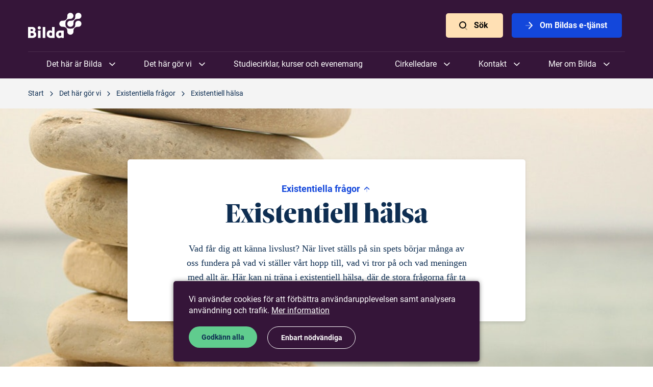

--- FILE ---
content_type: text/html; charset=utf-8
request_url: https://www.bilda.nu/amnen/existentiell-halsa?arrangement_page=2&content-grid--3298521575554321162_page=1&content-grid--3792948099464154841_page=3&content-grid-4358592371970562658_page=1&content-grid-750882629809391947_page=1
body_size: 18524
content:
<!DOCTYPE html>
<html lang="en" class="html--nojs ">
  <head>
    <meta charset="utf-8" />
    <meta http-equiv="X-UA-Compatible" content="IE=edge,chrome=1" />
    <meta name="viewport" content="width=device-width,initial-scale=1" />
    <title>Existentiell hälsa | Studieförbundet Bilda</title>
<meta name="description" content="Vad får dig att känna livslust? När livet ställs på sin spets börjar många av oss fundera på vad vi ställer vårt hopp till, vad vi tror på och vad meningen med allt är. Här kan ni träna i existentiell hälsa, där de stora frågorna får ta plats och bli konkreta!">
<meta name="keywords" content="bilda,studieforbundet,sverige">
<meta name="twitter:card" content="summary_large_image">
<meta name="twitter:title" content="Existentiell hälsa">
<meta name="twitter:description" content="Vad får dig att känna livslust? När livet ställs på sin spets börjar många av oss fundera på vad vi ställer vårt hopp till, vad vi tror på och vad meningen med allt är. Här kan ni träna i existentiell hälsa, där de stora frågorna får ta plats och bli konkreta!">
<meta name="twitter:image:src" content="https://site-media.bilda-cdn.nu/wp-content/uploads/2020/11/10174738/iva-rajovic-wstytywtgac-unsplash.jpg">
<meta property="og:type" content="website">
<meta property="og:site_name" content="Studieförbundet Bilda">
<meta property="og:title" content="Existentiell hälsa">
<meta property="og:description" content="Vad får dig att känna livslust? När livet ställs på sin spets börjar många av oss fundera på vad vi ställer vårt hopp till, vad vi tror på och vad meningen med allt är. Här kan ni träna i existentiell hälsa, där de stora frågorna får ta plats och bli konkreta!">
<meta property="og:image" content="https://site-media.bilda-cdn.nu/wp-content/uploads/2020/11/10174738/iva-rajovic-wstytywtgac-unsplash.jpg">
    <meta name="csrf-param" content="authenticity_token" />
<meta name="csrf-token" content="Vj_uTN6jQz5WvhyH2MA_c-1sOW6ZMLtXMOtSvmIO3x8CPZovvCHFR7Nwn6obF-_Pu5cS6UoJ2c71k9hla40qsQ" />

    <!-- GENERIC MEDIA -->
    <link rel="manifest" href="" /> <!-- meta/manifest.json -->
    <link rel="shortcut icon" href="/meta/favicon.ico" />
    <link rel="icon" href="/meta/favicon.png" />
    <meta name="theme-color" content="#7A0B3B" />

    <!-- SAFARI -->
    <link rel="mask-icon" href="/meta/mask-icon.svg" color="#7A0B3B" />
    <link rel="apple-touch-icon" href="/meta/apple-touch-icon.png" />

    <!-- IE -->
    <meta name="application-name" content="Studieförbundet Bilda" />
    <meta name="msapplication-TileImage" content="/meta/favicon.png" />
    <meta name="msapplication-TileColor" content="#FFFFFF" />

    <!-- JS -->
    <script>
      window.CHOICES_OPTIONS = {
        removeItems: true,
        removeItemButton: true,
        shouldSort: false,
        loadingText: `Laddar…`,
        noResultsText: `Inga resultat`,
        noChoicesText: `Inga alternativ`,
        itemSelectText: `Klicka för att välja`,
        addItemText: (value) => {
          return `Klicka för att välja <b>“${value}”</b>`;
        },
      };
    </script>
        <script defer data-domain="bilda.nu" src="https://plausible.io/js/plausible.outbound-links.file-downloads.js"></script>
  <script>window.plausible = window.plausible || function() { (window.plausible.q = window.plausible.q || []).push(arguments) }</script>

    <script>
  var ga_universal_analytics_options = {
    tracker_name: "ga_bilda"
  };
</script>


<script type="text/template" id="gtm-script-template" data-cookie-name="cookie-consent">
  
      (function(w,d,s,l,i){w[l]=w[l]||[];w[l].push({'gtm.start':
      new Date().getTime(),event:'gtm.js'});var f=d.getElementsByTagName(s)[0],
      j=d.createElement(s),dl=l!='dataLayer'?'&l='+l:'';j.async=true;j.id='gtm-script';j.src=
      'https://www.googletagmanager.com/gtm.js?id='+i+dl;f.parentNode.insertBefore(j,f);
      })(window,document,'script','dataLayer','GTM-5QMBWWR');
    
</script>

<script defer src='https://static.cloudflareinsights.com/beacon.min.js' data-cf-beacon='{"token": "5c31e843bc4a41dab5753876e112d4fb"}'></script>

    <script>
  // NO JS CLASS

  (function() {
    document.documentElement.classList.remove('html--nojs');
  })();
</script>

    

    
    <link rel="stylesheet" href="/static/assets/application-CB9HfdlA.css" media="all" />
    <script src="/static/assets/application-C1KukSHg.js" crossorigin="anonymous" type="module" defer="defer"></script>
  </head>

  <body id="body">
      <a class="skip-to-main smooth-anchor" href="#main">
        Skip to main content
</a>
    

<header class="header header--purple--dark header--bg-dark">
  <div class="header__inner">

    <div class="header-logo">
      <a alt="Bilda logo, go to homepage" href="/">
        <svg xmlns="http://www.w3.org/2000/svg" xmlns:xlink="http://www.w3.org/1999/xlink" width="105px" height="50px" viewBox="0 0 105 50" version="1.1">
    <!-- Generator: Sketch 52.2 (67145) - http://www.bohemiancoding.com/sketch -->
    <title>BIlda Logo</title>
    <desc>Created with Sketch.</desc>
    <g id="Symbols" stroke="none" stroke-width="1" fill="none" fill-rule="evenodd">
        <g id="Header" transform="translate(-130.000000, -20.000000)" fill="#FFFFFF">
            <g id="BIlda-Logo">
                <g transform="translate(130.000000, 20.000000)">
                    <path d="M51.9020968,27.9103509 L46.9331874,27.9103509 L46.9331874,36.3759649 C45.9610863,35.3580702 44.8269979,34.6347368 42.9367326,34.6347368 C39.0210947,34.6347368 36.6176337,37.8494737 36.6176337,41.9750877 C36.6176337,47.0115789 40.18224,49.5566667 45.3400168,49.5566667 L51.9020968,49.5566667 L51.9020968,27.9103509 Z M12.8270653,37.3940351 C13.90704,36.4831579 14.5282863,34.8222807 14.5282863,33.2952632 C14.5282863,30.1875439 12.0167747,27.9103509 8.0472,27.9103509 L0,27.9103509 L0,49.5566667 L7.37219368,49.5566667 C12.7460716,49.5566667 16.0945768,47.5740351 16.0945768,43.0466667 C16.0945768,40.6891228 15.1764126,38.5459649 12.8270653,37.3940351 Z M9.77547789,34.0452632 C9.77547789,34.9563158 9.23540211,36.0814035 7.85815579,36.0814035 L4.96890947,36.0814035 L4.96890947,32.0896491 L7.85815579,32.0896491 C9.23540211,32.0896491 9.77547789,33.2149123 9.77547789,34.0452632 Z M8.23624421,45.2166667 L4.96890947,45.2166667 L4.96890947,39.9391228 L8.23624421,39.9391228 C10.3155537,39.9391228 11.1256674,41.2785965 11.1256674,42.5108772 C11.1256674,43.877193 10.3426105,45.2166667 8.23624421,45.2166667 Z M28.7594779,49.5566667 L33.7282105,49.5566667 L33.7282105,27.9103509 L28.7594779,27.9103509 L28.7594779,49.5566667 Z M19.4701389,49.5566667 L24.4388716,49.5566667 L24.4388716,35.0366667 L19.4701389,35.0366667 L19.4701389,49.5566667 Z M21.9544168,32.8129825 C23.6826947,32.8129825 25.0599411,31.4198246 25.0868211,29.7054386 C25.0868211,27.9907018 23.6826947,26.5977193 21.9544168,26.5977193 C20.2261389,26.5977193 18.8218358,27.9907018 18.8218358,29.7054386 C18.8218358,31.4198246 20.2261389,32.8129825 21.9544168,32.8129825 Z M46.9331874,44.5201754 C46.4201684,45.1363158 45.28608,45.4042105 44.55696,45.4042105 C42.6665179,45.4042105 41.5863663,43.7164912 41.5863663,41.9482456 C41.5863663,40.0461404 42.8016253,38.7870175 44.55696,38.7870175 C45.3400168,38.7870175 46.5552758,39.43 46.9331874,40.0461404 L46.9331874,44.5201754 Z M70.0487495,49.5566667 L70.0487495,34.9026316 L63.4868463,34.9026316 C58.3290695,34.9026316 54.76464,37.4477193 54.76464,42.4842105 C54.76464,46.6096491 57.1677474,49.8245614 61.0835621,49.8245614 C62.9736505,49.8245614 64.1080926,49.1010526 65.0801937,48.0831579 L65.8903074,49.5566667 L70.0487495,49.5566667 Z M65.0801937,39.9391228 L65.0801937,44.4129825 C64.7021053,45.0292982 63.4868463,45.6721053 62.7037895,45.6721053 C60.9484547,45.6721053 59.7331958,44.4129825 59.7331958,42.5108772 C59.7331958,40.742807 60.8135242,39.0550877 62.7037895,39.0550877 C63.4327326,39.0550877 64.5669979,39.322807 65.0801937,39.9391228 Z" id="Fill-1"></path>
                    <path d="M84.6741221,15.6452632 C84.3773811,15.6614035 83.9694063,15.6670175 83.6261558,15.6670175 C83.5425095,15.6670175 83.0945684,15.6370175 82.9396547,15.6370175 C79.6024674,15.6370175 76.8941305,18.3263158 76.8962526,21.6387719 C76.8941305,24.9512281 79.6024674,27.6384211 82.9396547,27.6363158 C86.2786105,27.6363158 88.9864168,24.9512281 88.9864168,21.6387719 C88.9864168,21.4822807 88.9784589,21.0821053 88.9784589,20.9736842 C88.9784589,20.6331579 88.9784589,20.2249123 88.9947284,19.9324561 C88.9947284,19.9324561 89.0178947,18.5966667 89.3821895,17.4131579 C89.4253389,17.2673684 89.6877726,16.37 90.2450021,15.482807 C90.5560674,14.9880702 91.0715621,14.4373684 91.1859789,14.3075439 C91.3170189,14.1949123 91.8703579,13.6822807 92.3729432,13.3742105 C93.2693558,12.8196491 94.1735495,12.5589474 94.3155537,12.5149123 C95.51472,12.1547368 96.8599579,12.1305263 96.8599579,12.1305263 C97.1547537,12.114386 97.5606063,12.1124561 97.9045642,12.1124561 C98.0126147,12.1124561 98.4205895,12.1226316 98.5770947,12.1226316 C101.914636,12.1226316 104.622442,9.43912281 104.622442,6.12666667 C104.622442,2.81438596 101.914636,0.127192982 98.5770947,0.127192982 C95.2381389,0.127192982 92.5301558,2.81438596 92.5301558,6.12666667 C92.5301558,6.27929825 92.5575663,6.72210526 92.5575663,6.80175439 C92.5575663,7.14421053 92.5575663,7.55245614 92.5389979,7.8454386 C92.5389979,7.8454386 92.5140632,9.17666667 92.1476463,10.3661404 C92.1055579,10.5124561 91.8427705,11.4035088 91.2827116,12.2947368 C90.9780126,12.7914035 90.4621642,13.3380702 90.3440337,13.4745614 C90.2112253,13.5824561 89.6601853,14.0950877 89.1632589,14.4036842 C88.2610105,14.9580702 87.3575242,15.2164912 87.2080926,15.2603509 C86.016,15.6249123 84.6741221,15.6452632 84.6741221,15.6452632" id="Fill-4"></path>
                    <path d="M98.5770947,15.637193 C95.2381389,15.637193 92.5301558,18.3263158 92.5301558,21.6387719 C92.5301558,21.792807 92.5575663,22.2315789 92.5575663,22.3173684 C92.5575663,22.6563158 92.5575663,23.0624561 92.5389979,23.3570175 C92.5389979,23.3570175 92.5140632,24.6887719 92.1476463,25.8742105 C92.1055579,26.0221053 91.8427705,26.9173684 91.2827116,27.8047368 C90.9780126,28.3014035 90.4621642,28.8522807 90.3440337,28.984386 C90.2112253,29.0940351 89.6601853,29.6087719 89.1632589,29.9173684 C88.2610105,30.4661404 87.3575242,30.7307018 87.2080926,30.7745614 C86.016,31.1368421 84.6741221,31.1549123 84.6741221,31.1549123 C84.3773811,31.1729825 83.9694063,31.1750877 83.6261558,31.1750877 C83.5462232,31.1750877 83.09952,31.152807 82.9396547,31.152807 C82.7865095,31.152807 82.3790653,31.1647368 82.2706611,31.1647368 C81.9265263,31.1647368 81.5187284,31.1591228 81.2200421,31.1468421 C81.2200421,31.1468421 79.8763958,31.1249123 78.6827116,30.7605263 C78.5350484,30.7164912 77.6290863,30.4582456 76.7347958,29.9070175 C76.23504,29.5931579 75.6813474,29.0822807 75.5497768,28.97 C75.4371284,28.8398246 74.9219874,28.2894737 74.6114526,27.7924561 C74.0535158,26.905614 73.7896674,26.0105263 73.7454568,25.8659649 C73.3797474,24.6787719 73.3585263,23.3429825 73.3585263,23.3429825 C73.3374821,23.0505263 73.3332379,22.6438596 73.3332379,22.3033333 C73.3374821,22.1973684 73.3528674,21.7949123 73.3528674,21.6387719 C73.3528674,21.4822807 73.3374821,21.0821053 73.3332379,20.9736842 C73.3332379,20.6331579 73.3374821,20.2245614 73.3585263,19.9324561 C73.3585263,19.9324561 73.3797474,18.5966667 73.7454568,17.4133333 C73.7896674,17.2670175 74.0535158,16.37 74.6114526,15.482807 C74.9219874,14.9882456 75.4371284,14.4373684 75.5497768,14.307193 C75.6813474,14.1950877 76.23504,13.6822807 76.7347958,13.3742105 C77.6290863,12.8192982 78.5350484,12.5589474 78.6827116,12.5150877 C79.8763958,12.1547368 81.2200421,12.1305263 81.2200421,12.1305263 C81.5187284,12.114386 81.9265263,12.1124561 82.2706611,12.1124561 C82.3790653,12.1124561 82.7865095,12.1222807 82.9396547,12.1222807 C86.2786105,12.1222807 88.9864168,9.43912281 88.9864168,6.12684211 C88.9846484,2.8145614 86.2786105,0.127192982 82.9396547,0.127192982 C79.6024674,0.127192982 76.8941305,2.8145614 76.8962526,6.12684211 C76.8962526,6.27877193 76.9194189,6.72157895 76.9194189,6.80175439 C76.9194189,7.14385965 76.9157053,7.55263158 76.8962526,7.8454386 C76.8962526,7.8454386 76.8778611,9.17666667 76.5128589,10.3663158 C76.4681179,10.5124561 76.2076295,11.4035088 75.6491621,12.2947368 C75.3377432,12.7914035 74.8190653,13.3380702 74.7050021,13.4740351 C74.5725474,13.5824561 74.0236295,14.0947368 73.5213979,14.4036842 C72.6258695,14.9582456 71.7227368,15.2164912 71.5773726,15.2605263 C70.3833347,15.6249123 69.0375663,15.6454386 69.0375663,15.6454386 C68.7411789,15.6614035 68.3312589,15.667193 67.98624,15.667193 C67.9105516,15.667193 67.4633179,15.637193 67.3039832,15.637193 C63.9659116,15.637193 61.2565137,18.3263158 61.2565137,21.6387719 C61.2565137,24.9512281 63.9659116,27.6363158 67.3039832,27.6363158 C67.4571284,27.6363158 67.9015326,27.6103509 67.98624,27.6103509 C68.3312589,27.6103509 68.7411789,27.6103509 69.0375663,27.6301754 C69.0375663,27.6301754 70.3833347,27.6524561 71.5773726,28.0150877 C71.7227368,28.0568421 72.6258695,28.3192982 73.5213979,28.8740351 C74.0236295,29.1805263 74.5725474,29.6950877 74.7050021,29.8033333 C74.8190653,29.9370175 75.3377432,30.4840351 75.6491621,30.9822807 C76.2076295,31.8701754 76.4681179,32.767193 76.5128589,32.9133333 C76.8778611,34.0989474 76.8962526,35.4301754 76.8962526,35.4301754 C76.9157053,35.7245614 76.9194189,36.1333333 76.9194189,36.475614 C76.9194189,36.5535088 76.8962526,36.994386 76.8962526,37.1487719 C76.8941305,40.4649123 79.6024674,43.1505263 82.9396547,43.1505263 C86.2786105,43.1505263 88.9864168,40.4626316 88.9864168,37.1487719 C88.9864168,36.994386 88.9784589,36.5936842 88.9784589,36.4857895 C88.9784589,36.1452632 88.9784589,35.7370175 88.9947284,35.4461404 C88.9947284,35.4461404 89.0178947,34.1085965 89.3821895,32.9268421 C89.4253389,32.7770175 89.6877726,31.8819298 90.2450021,30.9945614 C90.5560674,30.4975439 91.0715621,29.9492982 91.1859789,29.8212281 C91.3170189,29.7070175 91.8703579,29.1963158 92.3729432,28.8859649 C93.2693558,28.3314035 94.1735495,28.0750877 94.3155537,28.0289474 C95.51472,27.6647368 96.8599579,27.6464912 96.8599579,27.6464912 C97.1547537,27.6264912 97.5606063,27.6203509 97.9045642,27.6203509 C98.0126147,27.6224561 98.4205895,27.6363158 98.5770947,27.6363158 C101.914636,27.6363158 104.622442,24.9512281 104.622442,21.6387719 C104.622442,18.3263158 101.914636,15.637193 98.5770947,15.637193" id="Fill-5"></path>
                </g>
            </g>
        </g>
    </g>
</svg>
</a>    </div>

    <div class="header-toggle">
      <button type="button" title="Visa eller dölj menyn">
        <svg xmlns="http://www.w3.org/2000/svg" viewBox="0 0 24 24"><title>Visa menyn</title><rect x="4" y="5" width="16" height="3" rx="1.5"></rect><path d="M5.5 15h13a1.5 1.5 0 0 1 0 3h-13a1.5 1.5 0 0 1 0-3zm0-5h13a1.5 1.5 0 0 1 0 3h-13a1.5 1.5 0 0 1 0-3z" opacity="1"></path></svg>
        <svg xmlns="http://www.w3.org/2000/svg" viewBox="0 0 24 24"><title>Dölj menyn</title><g transform="translate(12.000000, 12.000000) rotate(-45.000000) translate(-12.000000, -12.000000) translate(4.000000, 4.000000)" fill="#000000"><rect id="Rectangle-185" opacity="1" x="0" y="7" width="16" height="2" rx="1"></rect><rect id="Rectangle-185-Copy" opacity="1" transform="translate(8.000000, 8.000000) rotate(-270.000000) translate(-8.000000, -8.000000) " x="0" y="7" width="16" height="2" rx="1"></rect></g></svg>
      </button>
    </div>

      <div class="header-ctas">
          <a target="" data-event-analytics="{&quot;name&quot;:&quot;header_cta&quot;,&quot;props&quot;:{&quot;title&quot;:&quot;Sök&quot;,&quot;url&quot;:&quot;/utforska&quot;,&quot;target&quot;:&quot;&quot;}}" data-track-event="click" data-ga-category="header" data-ga-action="call to action" data-ga-label="Sök" data-event-name="Header CTA" data-event-properties="{&quot;title&quot;:&quot;Sök&quot;,&quot;url&quot;:&quot;/utforska&quot;,&quot;target&quot;:&quot;&quot;}" class="
              -btn
              -btn--orange--light
              
            " href="/utforska">
            <svg xmlns="http://www.w3.org/2000/svg" viewBox="0 0 24 24"><path d="M14.293 16.707a1 1 0 0 1 1.414-1.414l4 4a1 1 0 0 1-1.414 1.414l-4-4z" opacity=".3"></path><path d="M11 16a5 5 0 1 0 0-10 5 5 0 0 0 0 10zm0 2a7 7 0 1 1 0-14 7 7 0 0 1 0 14z"></path></svg>
            Sök
</a>          <a target="" data-event-analytics="{&quot;name&quot;:&quot;header_cta&quot;,&quot;props&quot;:{&quot;title&quot;:&quot;Om Bildas e-tjänst&quot;,&quot;url&quot;:&quot;https://sites.bilda.nu/wp/om-studieforbundet-bilda/e-tjanst/&quot;,&quot;target&quot;:&quot;&quot;}}" data-track-event="click" data-ga-category="header" data-ga-action="call to action" data-ga-label="Om Bildas e-tjänst" data-event-name="Header CTA" data-event-properties="{&quot;title&quot;:&quot;Om Bildas e-tjänst&quot;,&quot;url&quot;:&quot;https://sites.bilda.nu/wp/om-studieforbundet-bilda/e-tjanst/&quot;,&quot;target&quot;:&quot;&quot;}" class="
              -btn
              -btn--blue
              
            " href="https://sites.bilda.nu/wp/om-studieforbundet-bilda/e-tjanst/">
            <svg xmlns="http://www.w3.org/2000/svg" viewBox="0 0 24 24"><rect opacity=".3" transform="rotate(-90 12 12)" x="11" y="5" width="2" height="14" rx="1"></rect><path d="M11.293 17.293a1 1 0 1 0 1.414 1.414l6-6a1 1 0 0 0 .03-1.383l-5.5-6a1 1 0 0 0-1.474 1.352l4.853 5.294-5.323 5.323z"></path></svg>
            Om Bildas e-tjänst
</a>      </div>

    <nav class="header-nav">
          <div class="header-nav__parent">
            <span>Det här är Bilda</span>

              <div class="-submenu__wrapper">

                    <ul class="-submenu">
                      <li class="-title">
                        Vår identitet
                      </li>

                        <li class="-item">
                          <a class="" target="" href="/bildas-vision-verksamhetside-och-vardegrund">Verksamhetsidé och värdegrund</a>
                        </li>
                        <li class="-item">
                          <a class="" target="" href="/deltagare-medlemsorganisationer-och-samverkansparter">Medlemsorganisationer och samverkan</a>
                        </li>
                        <li class="-item">
                          <a href="/vara-proflomraden">Våra profilområden</a>
                        </li>
                        <li class="-item">
                          <a class="" target="" href="/hallbart-liv-langsiktig-verksamhetsinriktning-2023-2026">Långsiktig verksamhetsinriktning</a>
                        </li>
                        <li class="-item">
                          <a class="" target="" href="/om-studieforbundet-bilda/historia/">Vår historia</a>
                        </li>
                        <li class="-item">
                          <a href="/om-studieforbundet-bilda/om-folkbildning/">Om folkbildning</a>
                        </li>
                    </ul>
                    <ul class="-submenu">
                      <li class="-title">
                        Röster från vår verksamhet
                      </li>

                        <li class="-item">
                          <a class="" target="" href="/artiklar/intervju-med-samuel-gustafsson">"Vill du spela? Kom med oss!"</a>
                        </li>
                        <li class="-item">
                          <a class="" target="" href="/artiklar/att-se-alla-manniskor-och-lyfta-den-svagaste">Att se alla människor</a>
                        </li>
                        <li class="-item">
                          <a class="" target="" href="/artiklar/bandet-ar-en-stor-och-betydelsefull-del-av-livet">Bandet är en stor del av livet</a>
                        </li>
                        <li class="-item">
                          <a class="" target="" href="/artiklar/grupper-som-genomsyras-av-en-god-anda">Grupper med god anda</a>
                        </li>
                        <li class="-item">
                          <a class="" target="" href="/artiklar/samarbete-som-ger-en-bred-kontaktyta-i-samhallet">Samarbete ger bred kontaktyta</a>
                        </li>
                        <li class="-item">
                          <a class="" target="" href="/artiklar/sprakkafe-i-stolofs-forsamling">Språkkafé i St:Olofs församling</a>
                        </li>
                        <li class="-item">
                          <a class="see-all" target="" href="/bilda-for-livet">Fler berättelser</a>
                        </li>
                    </ul>
                    <ul class="-submenu">
                      <li class="-title">
                        Hur vi är organiserade
                      </li>

                        <li class="-item">
                          <a class="" target="" href="/forbundskansli-och-regioner">Förbundskansli och regioner</a>
                        </li>
                        <li class="-item">
                          <a href="/om-studieforbundet-bilda/organisation/forbundsstyrelsen/">Förbundsstyrelsen</a>
                        </li>
                        <li class="-item">
                          <a href="/om-studieforbundet-bilda/organisation/regionstyrelser/">Regionstyrelser</a>
                        </li>
                        <li class="-item">
                          <a href="/stammor">Stämmor</a>
                        </li>
                    </ul>

              </div>
          </div>
          <div class="header-nav__parent">
            <span>Det här gör vi</span>

              <div class="-submenu__wrapper">

                    <ul class="-submenu">
                      <li class="-title">
                        Ämnen vi jobbar med
                      </li>

                        <li class="-item">
                          <a class="" target="" href="/amnen/religion-och-tro">Religion och tro</a>
                        </li>
                        <li class="-item">
                          <a class="" target="" href="/amnen/musik">Musik</a>
                        </li>
                        <li class="-item">
                          <a class="" target="" href="/amnen/klimat-och-miljo">Klimat och miljö</a>
                        </li>
                        <li class="-item">
                          <a class="" target="" href="/amnen/existentiella-fragor">Existentiella frågor</a>
                        </li>
                        <li class="-item">
                          <a class="" target="" href="/amnen/samhallsengagemang">Samhällsengagemang</a>
                        </li>
                        <li class="-item">
                          <a class="" target="" href="/amnen/arbetsliv">Arbetsliv</a>
                        </li>
                        <li class="-item">
                          <a class="" target="" href="/amnen/ny-i-sverige">Ny i Sverige</a>
                        </li>
                        <li class="-item">
                          <a class="" target="" href="/amnen/demokrati-och-jamlikhet">Demokrati och jämlikhet</a>
                        </li>
                        <li class="-item">
                          <a class="see-all" target="" href="/det-har-gor-vi">Alla våra ämnen</a>
                        </li>
                    </ul>
                    <ul class="-submenu">
                      <li class="-title">
                        Mer av vad vi gör
                      </li>

                        <li class="-item">
                          <a class="" target="" href="/projekt-och-initiativ/moten-i-jerusalem">Möten i Jerusalem</a>
                        </li>
                        <li class="-item">
                          <a href="/projektverksamhet">Projektverksamhet</a>
                        </li>
                        <li class="-item">
                          <a class="" target="" href="/material">Material och metoder</a>
                        </li>
                        <li class="-item">
                          <a href="/storre-offentliga-arrangemang">Större offentliga arrangemang</a>
                        </li>
                        <li class="-item">
                          <a href="/vara-poddar">Våra poddar</a>
                        </li>
                    </ul>

              </div>
          </div>
          <a target="" href="/sok?m=arrangement&amp;q=">Studiecirklar, kurser och evenemang</a>
          <div class="header-nav__parent">
            <span>Cirkelledare</span>

              <div class="-submenu__wrapper">

                    <ul class="-submenu">
                      <li class="-title">
                        Börja här
                      </li>

                        <li class="-item">
                          <a href="/cirkelledare/vad-innebar-det-att-vara-cirkelledare/">Bildas cirkelledarresa</a>
                        </li>
                        <li class="-item">
                          <a href="/cirkelledare/grundutbildning-for-ledare/">Bildas grundutbildning för cirkelledare</a>
                        </li>
                        <li class="-item">
                          <a href="/cirkelledare/fordjupningsutbildningar-for-cirkelledare/">Bildas fördjupningsutbildningar för cirkelledare</a>
                        </li>
                        <li class="-item">
                          <a class="" target="" href="/sok?m=arrangement&amp;q=&amp;sids%5B%5D=144878">Aktuella utbildningar</a>
                        </li>
                        <li class="-item">
                          <a href="/cirkelledare/rapportering/">Rapportering</a>
                        </li>
                        <li class="-item">
                          <a class="see-all" target="" href="/cirkelledare">Startsida för cirkelledare</a>
                        </li>
                    </ul>
                    <ul class="-submenu">
                      <li class="-title">
                        Möt våra cirkelledare
                      </li>

                        <li class="-item">
                          <a class="" target="" href="/artiklar/vi-behover-de-har-trygga-vardagsrummen-att-umgas-i">Möt Ville Syri</a>
                        </li>
                        <li class="-item">
                          <a class="" target="" href="/artiklar/yordanos">Möt Yordanos Ghebre</a>
                        </li>
                        <li class="-item">
                          <a class="" target="" href="/artiklar/leif">Möt Leif Nilsson</a>
                        </li>
                        <li class="-item">
                          <a class="see-all" target="" href="/cirkelledare/mot-vara-cirkelledare/">Möt fler av våra cirkelledare</a>
                        </li>
                    </ul>

              </div>
          </div>
          <div class="header-nav__parent">
            <span>Kontakt</span>

              <div class="-submenu__wrapper">

                    <ul class="-submenu">
                      <li class="-title">
                        Kansli och regionkontor
                      </li>

                        <li class="-item">
                          <a class="" target="" href="/kontor/bilda-forbundskansli">Förbundskansli</a>
                        </li>
                        <li class="-item">
                          <a class="" target="" href="/kontor/bilda-umea">Bilda Nord (Umeå)</a>
                        </li>
                        <li class="-item">
                          <a class="" target="" href="/kontor/bilda-soderhamn">Bilda Mitt (Söderhamn)</a>
                        </li>
                        <li class="-item">
                          <a class="" target="" href="/kontor/bilda-orebro">Bilda Svealand (Örebro)</a>
                        </li>
                        <li class="-item">
                          <a class="" target="" href="/kontor/bilda-stockholm">Bilda Öst (Stockholm)</a>
                        </li>
                        <li class="-item">
                          <a class="" target="" href="/kontor/bilda-jonkoping">Bilda Sydöst (Jönköping)</a>
                        </li>
                        <li class="-item">
                          <a class="" target="" href="/kontor/bilda-goteborg">Bilda Sydväst (Göteborg)</a>
                        </li>
                        <li class="-item">
                          <a class="see-all" target="" href="/kontor/">Se alla våra kontor</a>
                        </li>
                    </ul>
                    <ul class="-submenu">
                      <li class="-title">
                        Hitta en person
                      </li>

                        <li class="-item">
                          <a class="" target="" href="/personal">Sök personal</a>
                        </li>
                    </ul>

              </div>
          </div>
          <div class="header-nav__parent">
            <span>Mer om Bilda</span>

              <div class="-submenu__wrapper">

                    <ul class="-submenu">
                      <li class="-title">
                        Aktuellt
                      </li>

                        <li class="-item">
                          <a href="/studieforbundensamlarsverige">#studieförbundensamlarsverige</a>
                        </li>
                        <li class="-item">
                          <a href="/bilda75">Bilda 75 år</a>
                        </li>
                        <li class="-item">
                          <a href="/bilda-for-livet">Bilda för livet</a>
                        </li>
                        <li class="-item">
                          <a href="/bildning-med-bilda">Bildning med Bilda</a>
                        </li>
                        <li class="-item">
                          <a href="/om-studieforbundet-bilda/verksamhetsberattelser/">Verksamhetsberättelser och stadgar</a>
                        </li>
                        <li class="-item">
                          <a href="/om-studieforbundet-bilda/grafisk-profil/">Grafisk profil</a>
                        </li>
                    </ul>
                    <ul class="-submenu">
                      <li class="-title">
                        Mer information
                      </li>

                        <li class="-item">
                          <a class="" target="" href="https://via.tt.se/pressrum/3236851">Pressrum</a>
                        </li>
                        <li class="-item">
                          <a href="/om-studieforbundet-bilda/lediga-tjanster/">Lediga tjänster</a>
                        </li>
                        <li class="-item">
                          <a href="/om-studieforbundet-bilda/om-vara-webbplatser/">Om våra webbplatser</a>
                        </li>
                        <li class="-item">
                          <a href="/om-studieforbundet-bilda/dataskydd/">Dataskydd</a>
                        </li>
                        <li class="-item">
                          <a href="/om-studieforbundet-bilda/information-for-deltagare/">Information för deltagare</a>
                        </li>
                        <li class="-item">
                          <a class="see-all" target="" href="/om-studieforbundet-bilda">Mer om Bilda</a>
                        </li>
                    </ul>

              </div>
          </div>
    </nav>

  </div>

</header>


    <main id="main">
      

  <nav class="breadcrumbs">
    <div class="breadcrumbs__inner">
      <ol>
        <li>
          <a data-event-analytics="{&quot;name&quot;:&quot;breadcrumb&quot;,&quot;props&quot;:{&quot;section_name&quot;:&quot;Ämne&quot;,&quot;title&quot;:&quot;Start&quot;,&quot;url&quot;:&quot;/&quot;}}" data-track-event="click" data-ga-category="Ämne" data-ga-action="Breadcrumb click" data-ga-label="Start" data-event-name="Breadcrumb click" data-event-properties="{&quot;section_name&quot;:&quot;Ämne&quot;,&quot;title&quot;:&quot;Start&quot;,&quot;url&quot;:&quot;/&quot;}" itemprop="url" href="/">
            <span itemprop="title">Start</span>
</a>          <svg xmlns="http://www.w3.org/2000/svg" viewBox="0 0 24 24"><path d="M8.293 6.707a1 1 0 1 1 1.414-1.414l6 6a1 1 0 0 1 .03 1.383l-5.5 6a1 1 0 1 1-1.474-1.352l4.853-5.294-5.323-5.323z"></path></svg>
        </li>
          <li itemscope itemtype="http://data-vocabulary.org/Breadcrumb">
            <a data-event-analytics="{&quot;name&quot;:&quot;breadcrumb&quot;,&quot;props&quot;:{&quot;section_name&quot;:&quot;Ämne&quot;,&quot;title&quot;:&quot;Det här gör vi&quot;,&quot;url&quot;:&quot;/det-har-gor-vi&quot;}}" data-track-event="click" data-ga-category="Ämne" data-ga-action="Breadcrumb click" data-ga-label="Det här gör vi" data-event-name="Breadcrumb click" data-event-properties="{&quot;section_name&quot;:&quot;Ämne&quot;,&quot;title&quot;:&quot;Det här gör vi&quot;,&quot;url&quot;:&quot;/det-har-gor-vi&quot;}" itemprop="url" href="/det-har-gor-vi">
              <span itemprop="title">Det här gör vi</span>
</a>            <svg xmlns="http://www.w3.org/2000/svg" viewBox="0 0 24 24"><path d="M8.293 6.707a1 1 0 1 1 1.414-1.414l6 6a1 1 0 0 1 .03 1.383l-5.5 6a1 1 0 1 1-1.474-1.352l4.853-5.294-5.323-5.323z"></path></svg>
          </li>
          <li itemscope itemtype="http://data-vocabulary.org/Breadcrumb">
            <a data-event-analytics="{&quot;name&quot;:&quot;breadcrumb&quot;,&quot;props&quot;:{&quot;section_name&quot;:&quot;Ämne&quot;,&quot;title&quot;:&quot;Existentiella frågor&quot;,&quot;url&quot;:&quot;/amnen/existentiella-fragor&quot;}}" data-track-event="click" data-ga-category="Ämne" data-ga-action="Breadcrumb click" data-ga-label="Existentiella frågor" data-event-name="Breadcrumb click" data-event-properties="{&quot;section_name&quot;:&quot;Ämne&quot;,&quot;title&quot;:&quot;Existentiella frågor&quot;,&quot;url&quot;:&quot;/amnen/existentiella-fragor&quot;}" itemprop="url" href="/amnen/existentiella-fragor">
              <span itemprop="title">Existentiella frågor</span>
</a>            <svg xmlns="http://www.w3.org/2000/svg" viewBox="0 0 24 24"><path d="M8.293 6.707a1 1 0 1 1 1.414-1.414l6 6a1 1 0 0 1 .03 1.383l-5.5 6a1 1 0 1 1-1.474-1.352l4.853-5.294-5.323-5.323z"></path></svg>
          </li>
          <li itemscope itemtype="http://data-vocabulary.org/Breadcrumb">
            <a data-event-analytics="{&quot;name&quot;:&quot;breadcrumb&quot;,&quot;props&quot;:{&quot;section_name&quot;:&quot;Ämne&quot;,&quot;title&quot;:&quot;Existentiell hälsa&quot;,&quot;url&quot;:&quot;/amnen/existentiell-halsa&quot;}}" data-track-event="click" data-ga-category="Ämne" data-ga-action="Breadcrumb click" data-ga-label="Existentiell hälsa" data-event-name="Breadcrumb click" data-event-properties="{&quot;section_name&quot;:&quot;Ämne&quot;,&quot;title&quot;:&quot;Existentiell hälsa&quot;,&quot;url&quot;:&quot;/amnen/existentiell-halsa&quot;}" itemprop="url" href="/amnen/existentiell-halsa">
              <span itemprop="title">Existentiell hälsa</span>
</a>            
          </li>
      </ol>
    </div>
  </nav>


<section class="subject__hero">
  <div class="subject__hero__inner">
    <div class="subject__hero__content styled">
        <a class="-parent do-unstyle" href="/amnen/existentiella-fragor">
          Existentiella frågor
          <svg xmlns="http://www.w3.org/2000/svg" viewBox="0 0 24 24"><rect opacity=".3" x="11" y="5" width="2" height="14" rx="1"></rect><path d="M6.707 12.707a1 1 0 1 1-1.414-1.414l6-6a1 1 0 0 1 1.383-.03l6 5.5a1 1 0 1 1-1.352 1.474L12.03 7.384l-5.323 5.323z"></path></svg>
</a>      <h1>Existentiell hälsa</h1>

        <p>Vad får dig att känna livslust? När livet ställs på sin spets börjar många av oss fundera på vad vi ställer vårt hopp till, vad vi tror på och vad meningen med allt är. Här kan ni träna i existentiell hälsa, där de stora frågorna får ta plats och bli konkreta!</p>
    </div>
  </div>

    <div class="subject__hero__background">
      <img alt="Existentiell hälsa" role="presentation" srcset="https://site-media-i.bilda-cdn.nu/wp-content/uploads/2020/11/10174738/iva-rajovic-wstytywtgac-unsplash.jpg?ixlib=rails-4.3.1&fit=crop&max-h=400&w=1366 1366w,
https://site-media-i.bilda-cdn.nu/wp-content/uploads/2020/11/10174738/iva-rajovic-wstytywtgac-unsplash.jpg?ixlib=rails-4.3.1&fit=crop&max-h=400&w=800 800w,
https://site-media-i.bilda-cdn.nu/wp-content/uploads/2020/11/10174738/iva-rajovic-wstytywtgac-unsplash.jpg?ixlib=rails-4.3.1&fit=crop&max-h=400&w=768 768w,
https://site-media-i.bilda-cdn.nu/wp-content/uploads/2020/11/10174738/iva-rajovic-wstytywtgac-unsplash.jpg?ixlib=rails-4.3.1&fit=crop&max-h=400&w=480 480w,
https://site-media-i.bilda-cdn.nu/wp-content/uploads/2020/11/10174738/iva-rajovic-wstytywtgac-unsplash.jpg?ixlib=rails-4.3.1&fit=crop&max-h=400&w=240 240w,
https://site-media-i.bilda-cdn.nu/wp-content/uploads/2020/11/10174738/iva-rajovic-wstytywtgac-unsplash.jpg?ixlib=rails-4.3.1&fit=crop&max-h=400&w=120 120w" sizes="100vw" src="https://site-media-i.bilda-cdn.nu/wp-content/uploads/2020/11/10174738/iva-rajovic-wstytywtgac-unsplash.jpg?ixlib=rails-4.3.1&fit=crop&max-h=400" />
    </div>
</section>





<div class="subject-filtered-content">
  
<div class="spinner-overlay subject-filtered-spinner"></div>


        
<section class="text-block text-block--text-center text-block--vertical-space-large">
  <div class="text-block__inner">
    <article class="text-block__content styled">
      <p>Existentiell hälsa handlar om hur du relaterar till livet i stort, och är en aspekt av hälsa i likhet med den fysiska, psykiska och sociala hälsan.&nbsp;Flertalet undersökningar visar dock&nbsp;att människor med en god existentiell hälsa också upplever sig må bra, även om de är drabbade av sjukdom eller andra former av lidande.&nbsp;Med andra ord påverkar&nbsp;den existentiella&nbsp;aspekten&nbsp;av hälsa&nbsp;de övriga aspekterna.</p>
<p>Den&nbsp;existentiella&nbsp;hälsan är något vi kan påverka och träna oss i, för att möta de utmaningar som ingår i livet.&nbsp;Att samtala och reflektera över livets mening, hoppfullhet inför framtiden eller samhörighet med något större och utanför mig själv hjälper oss att få fatt i livet självt.</p>

    </article>

  </div>
</section>

      
<section
    class="content-grid content-grid--grey--lightest --with-subtitle"
    id="content-grid--3113395781188065083"
  >
  <div class="content-grid__inner">
      <div class="-title">
        <h2>Studiecirkel, kurs och evenemang</h2>
          <h3>Lär dig något nytt tillsammans med oss!</h3>
      </div>

    <div class="content-grid__layout">
          <div class="content-grid__layout__item">
    
<article class="content-grid__card content-grid__card--arrangement content-grid__card--regular">
    <header class="-image --arrangement">
      <a tabindex="-1" href="/arr/1269036/sjalavardskurs-509797">
        <img alt="Själavårdskurs" role="presentation" srcset="https://site-media-i.bilda-cdn.nu/wp-content/uploads/2025/08/15154503/sjalavardskurs-2026-sociala-medier-kvadrat-1080x1080-1.jpg?ixlib=rails-4.3.1&crop=faces%2Cfocalpoint&fit=crop&facepad=5.0&max-h=200&max-w=380&h=200&dpr=1&q=75 1x,
https://site-media-i.bilda-cdn.nu/wp-content/uploads/2025/08/15154503/sjalavardskurs-2026-sociala-medier-kvadrat-1080x1080-1.jpg?ixlib=rails-4.3.1&crop=faces%2Cfocalpoint&fit=crop&facepad=5.0&max-h=200&max-w=380&h=200&dpr=2&q=50 2x,
https://site-media-i.bilda-cdn.nu/wp-content/uploads/2025/08/15154503/sjalavardskurs-2026-sociala-medier-kvadrat-1080x1080-1.jpg?ixlib=rails-4.3.1&crop=faces%2Cfocalpoint&fit=crop&facepad=5.0&max-h=200&max-w=380&h=200&dpr=3&q=35 3x,
https://site-media-i.bilda-cdn.nu/wp-content/uploads/2025/08/15154503/sjalavardskurs-2026-sociala-medier-kvadrat-1080x1080-1.jpg?ixlib=rails-4.3.1&crop=faces%2Cfocalpoint&fit=crop&facepad=5.0&max-h=200&max-w=380&h=200&dpr=4&q=23 4x,
https://site-media-i.bilda-cdn.nu/wp-content/uploads/2025/08/15154503/sjalavardskurs-2026-sociala-medier-kvadrat-1080x1080-1.jpg?ixlib=rails-4.3.1&crop=faces%2Cfocalpoint&fit=crop&facepad=5.0&max-h=200&max-w=380&h=200&dpr=5&q=20 5x" sizes="100vw" src="https://site-media-i.bilda-cdn.nu/wp-content/uploads/2025/08/15154503/sjalavardskurs-2026-sociala-medier-kvadrat-1080x1080-1.jpg?ixlib=rails-4.3.1&crop=faces%2Cfocalpoint&fit=crop&facepad=5.0&max-h=200&max-w=380&h=200" />
</a>    </header>

  <div class="-content">
    <div>
        <ul class="-models">
          <li>Studiecirkel, kurs och evenemang</li>
        </ul>

        <h3 class="--has-status">
          <a title="Själavårdskurs" href="/arr/1269036/sjalavardskurs-509797">
            Själavårdskurs
</a>        </h3>

        <p>Kurs för dig som jobbar med själavård i en församling eller för dig som vill få en praktisk och teoretisk bas eller fördjupning i ämnet själavård. Kursen beh...</p>
    </div>

    <footer class="-footer">
      <ul class="-meta">






          <li>
            <svg xmlns="http://www.w3.org/2000/svg" viewBox="0 0 24 24"><title>Datum</title><path d="M6 9v6a3 3 0 0 0 3 3h6v.818C15 20.232 14.232 21 12.818 21H5.182C3.768 21 3 20.232 3 18.818v-7.636C3 9.768 3.768 9 5.182 9H6z"></path><path d="M10.182 4h7.636C19.232 4 20 4.768 20 6.182v7.636C20 15.232 19.232 16 17.818 16h-7.636C8.768 16 8 15.232 8 13.818V6.182C8 4.768 8.768 4 10.182 4z" opacity=".3"></path></svg>
            <div>
              <time datetime="2026-01-27T18:00:00+00:00">
                27 januari 2026
              </time>

                <span class="-status -status--ongoing">
                  Pågående
                </span>
            </div>
          </li>

          <li>
            <svg xmlns="http://www.w3.org/2000/svg" viewBox="0 0 24 24"><title>Tillfällen</title><path d="M17 12h1.5a1.5 1.5 0 0 1 0 3h-13a1.5 1.5 0 0 1 0-3H7l.558-5.024a4.47 4.47 0 0 1 8.884 0L17 12z"></path><rect opacity=".3" x="10" y="16" width="4" height="4" rx="2"></rect></svg>
            <div>
              Tisdag, Lördag

              18:00 - 21:00
            </div>
          </li>
            <li>
              <svg xmlns="http://www.w3.org/2000/svg" viewBox="0 0 24 24"><title>Tillfällen</title><path d="M10.963 7.5h.085a.5.5 0 0 1 .497.45L12 12.5l3.248 1.856a.5.5 0 0 1 .252.434V15a.382.382 0 0 1-.482.368l-4.62-1.26a.5.5 0 0 1-.366-.52l.432-5.626a.5.5 0 0 1 .499-.462z"></path><path d="M7.39 2.835A10.466 10.466 0 0 1 11.5 2C17.299 2 22 6.701 22 12.5S17.299 23 11.5 23 1 18.299 1 12.5c0-.985.136-1.938.39-2.842l1.925.54A8.509 8.509 0 0 0 3 12.5 8.5 8.5 0 1 0 11.5 4c-.951 0-1.878.156-2.751.454l1.19 1.42a.5.5 0 0 1-.354.82l-4.867.276a.5.5 0 0 1-.515-.615l1.129-4.731a.5.5 0 0 1 .869-.206L7.39 2.835z" opacity=".3"></path></svg>
              <div>
                4 tillfällen
              </div>
            </li>
      </ul>

        <a class="-link" tabindex="-1" href="/arr/1269036/sjalavardskurs-509797">
          <span>Läs mer</span>
          <svg xmlns="http://www.w3.org/2000/svg" viewBox="0 0 24 24"><rect opacity=".3" transform="rotate(-90 12 12)" x="11" y="5" width="2" height="14" rx="1"></rect><path d="M11.293 17.293a1 1 0 1 0 1.414 1.414l6-6a1 1 0 0 0 .03-1.383l-5.5-6a1 1 0 0 0-1.474 1.352l4.853 5.294-5.323 5.323z"></path></svg>
</a>    </footer>
  </div>
</article>

  </div>
  <div class="content-grid__layout__item">
    
<article class="content-grid__card content-grid__card--arrangement content-grid__card--regular">
    <header class="-image --arrangement">
      <a tabindex="-1" href="/arr/1284284/alphakurs-i-ostermalmskyrkan-929961">
        <img alt="Alphakurs i Östermalmskyrkan" role="presentation" srcset="https://site-media-i.bilda-cdn.nu/wp-content/uploads/2021/09/28090524/web-default-1.png?ixlib=rails-4.3.1&crop=faces%2Cfocalpoint&fit=crop&facepad=5.0&max-h=200&max-w=380&h=200&dpr=1&q=75 1x,
https://site-media-i.bilda-cdn.nu/wp-content/uploads/2021/09/28090524/web-default-1.png?ixlib=rails-4.3.1&crop=faces%2Cfocalpoint&fit=crop&facepad=5.0&max-h=200&max-w=380&h=200&dpr=2&q=50 2x,
https://site-media-i.bilda-cdn.nu/wp-content/uploads/2021/09/28090524/web-default-1.png?ixlib=rails-4.3.1&crop=faces%2Cfocalpoint&fit=crop&facepad=5.0&max-h=200&max-w=380&h=200&dpr=3&q=35 3x,
https://site-media-i.bilda-cdn.nu/wp-content/uploads/2021/09/28090524/web-default-1.png?ixlib=rails-4.3.1&crop=faces%2Cfocalpoint&fit=crop&facepad=5.0&max-h=200&max-w=380&h=200&dpr=4&q=23 4x,
https://site-media-i.bilda-cdn.nu/wp-content/uploads/2021/09/28090524/web-default-1.png?ixlib=rails-4.3.1&crop=faces%2Cfocalpoint&fit=crop&facepad=5.0&max-h=200&max-w=380&h=200&dpr=5&q=20 5x" sizes="100vw" src="https://site-media-i.bilda-cdn.nu/wp-content/uploads/2021/09/28090524/web-default-1.png?ixlib=rails-4.3.1&crop=faces%2Cfocalpoint&fit=crop&facepad=5.0&max-h=200&max-w=380&h=200" />
</a>    </header>

  <div class="-content">
    <div>
        <ul class="-models">
          <li>Studiecirkel, kurs och evenemang</li>
        </ul>

        <h3 class="--has-status">
          <a title="Alphakurs i Östermalmskyrkan" href="/arr/1284284/alphakurs-i-ostermalmskyrkan-929961">
            Alphakurs i Östermalmskyrkan
</a>        </h3>

        <p>Alpha är ett kurskoncept där man tillsammans utforskar grunderna i den kristna tron. Kursen riktar sig särskilt till dig som är nyfiken på kristen tro, men d...</p>
    </div>

    <footer class="-footer">
      <ul class="-meta">




            <li>
              <svg xmlns="http://www.w3.org/2000/svg" viewBox="0 0 24 24"><title>Plats</title><path d="M9.828 16.657a7 7 0 1 1 4.343 0L12 21l-2.172-4.343zM12 12a2 2 0 1 0 0-4 2 2 0 0 0 0 4z"></path></svg>
              <div>
                Kristianstad, Kristianstads kommun
              </div>
            </li>


          <li>
            <svg xmlns="http://www.w3.org/2000/svg" viewBox="0 0 24 24"><title>Datum</title><path d="M6 9v6a3 3 0 0 0 3 3h6v.818C15 20.232 14.232 21 12.818 21H5.182C3.768 21 3 20.232 3 18.818v-7.636C3 9.768 3.768 9 5.182 9H6z"></path><path d="M10.182 4h7.636C19.232 4 20 4.768 20 6.182v7.636C20 15.232 19.232 16 17.818 16h-7.636C8.768 16 8 15.232 8 13.818V6.182C8 4.768 8.768 4 10.182 4z" opacity=".3"></path></svg>
            <div>
              <time datetime="2026-01-28T18:30:00+00:00">
                28 januari 2026
              </time>

                <span class="-status -status--ongoing">
                  Pågående
                </span>
            </div>
          </li>

          <li>
            <svg xmlns="http://www.w3.org/2000/svg" viewBox="0 0 24 24"><title>Tillfällen</title><path d="M17 12h1.5a1.5 1.5 0 0 1 0 3h-13a1.5 1.5 0 0 1 0-3H7l.558-5.024a4.47 4.47 0 0 1 8.884 0L17 12z"></path><rect opacity=".3" x="10" y="16" width="4" height="4" rx="2"></rect></svg>
            <div>
              Onsdag

              18:30 - 20:30
            </div>
          </li>
            <li>
              <svg xmlns="http://www.w3.org/2000/svg" viewBox="0 0 24 24"><title>Tillfällen</title><path d="M10.963 7.5h.085a.5.5 0 0 1 .497.45L12 12.5l3.248 1.856a.5.5 0 0 1 .252.434V15a.382.382 0 0 1-.482.368l-4.62-1.26a.5.5 0 0 1-.366-.52l.432-5.626a.5.5 0 0 1 .499-.462z"></path><path d="M7.39 2.835A10.466 10.466 0 0 1 11.5 2C17.299 2 22 6.701 22 12.5S17.299 23 11.5 23 1 18.299 1 12.5c0-.985.136-1.938.39-2.842l1.925.54A8.509 8.509 0 0 0 3 12.5 8.5 8.5 0 1 0 11.5 4c-.951 0-1.878.156-2.751.454l1.19 1.42a.5.5 0 0 1-.354.82l-4.867.276a.5.5 0 0 1-.515-.615l1.129-4.731a.5.5 0 0 1 .869-.206L7.39 2.835z" opacity=".3"></path></svg>
              <div>
                11 tillfällen
              </div>
            </li>
      </ul>

        <a class="-link" tabindex="-1" href="/arr/1284284/alphakurs-i-ostermalmskyrkan-929961">
          <span>Läs mer</span>
          <svg xmlns="http://www.w3.org/2000/svg" viewBox="0 0 24 24"><rect opacity=".3" transform="rotate(-90 12 12)" x="11" y="5" width="2" height="14" rx="1"></rect><path d="M11.293 17.293a1 1 0 1 0 1.414 1.414l6-6a1 1 0 0 0 .03-1.383l-5.5-6a1 1 0 0 0-1.474 1.352l4.853 5.294-5.323 5.323z"></path></svg>
</a>    </footer>
  </div>
</article>

  </div>
  <div class="content-grid__layout__item">
    
<article class="content-grid__card content-grid__card--arrangement content-grid__card--regular">
    <header class="-image --arrangement">
      <a tabindex="-1" href="/arr/1281982/samtalsgrupp-for-reflekterande-samtal-om-livets-djup-och-riktning-580839">
        <img alt="Samtalsgrupp för reflekterande samtal om livets djup och riktning" role="presentation" srcset="https://site-media-i.bilda-cdn.nu/wp-content/uploads/2025/12/08140722/livssamtal-meda-some-3-2025-1080x1350px-scaled.jpg?ixlib=rails-4.3.1&crop=faces%2Cfocalpoint&fit=crop&facepad=5.0&max-h=200&max-w=380&h=200&dpr=1&q=75 1x,
https://site-media-i.bilda-cdn.nu/wp-content/uploads/2025/12/08140722/livssamtal-meda-some-3-2025-1080x1350px-scaled.jpg?ixlib=rails-4.3.1&crop=faces%2Cfocalpoint&fit=crop&facepad=5.0&max-h=200&max-w=380&h=200&dpr=2&q=50 2x,
https://site-media-i.bilda-cdn.nu/wp-content/uploads/2025/12/08140722/livssamtal-meda-some-3-2025-1080x1350px-scaled.jpg?ixlib=rails-4.3.1&crop=faces%2Cfocalpoint&fit=crop&facepad=5.0&max-h=200&max-w=380&h=200&dpr=3&q=35 3x,
https://site-media-i.bilda-cdn.nu/wp-content/uploads/2025/12/08140722/livssamtal-meda-some-3-2025-1080x1350px-scaled.jpg?ixlib=rails-4.3.1&crop=faces%2Cfocalpoint&fit=crop&facepad=5.0&max-h=200&max-w=380&h=200&dpr=4&q=23 4x,
https://site-media-i.bilda-cdn.nu/wp-content/uploads/2025/12/08140722/livssamtal-meda-some-3-2025-1080x1350px-scaled.jpg?ixlib=rails-4.3.1&crop=faces%2Cfocalpoint&fit=crop&facepad=5.0&max-h=200&max-w=380&h=200&dpr=5&q=20 5x" sizes="100vw" src="https://site-media-i.bilda-cdn.nu/wp-content/uploads/2025/12/08140722/livssamtal-meda-some-3-2025-1080x1350px-scaled.jpg?ixlib=rails-4.3.1&crop=faces%2Cfocalpoint&fit=crop&facepad=5.0&max-h=200&max-w=380&h=200" />
</a>    </header>

  <div class="-content">
    <div>
        <ul class="-models">
          <li>Studiecirkel, kurs och evenemang</li>
        </ul>

        <h3 class="--has-status">
          <a title="Samtalsgrupp för reflekterande samtal om livets djup och riktning" href="/arr/1281982/samtalsgrupp-for-reflekterande-samtal-om-livets-djup-och-riktning-580839">
            Samtalsgrupp för reflekterande samtal om livets...
</a>        </h3>

        <p>Vill du möta andra i samtal om livet – dess möjligheter, utmaningar och riktning?
</p>
    </div>

    <footer class="-footer">
      <ul class="-meta">




            <li>
              <svg xmlns="http://www.w3.org/2000/svg" viewBox="0 0 24 24"><title>Plats</title><path d="M9.828 16.657a7 7 0 1 1 4.343 0L12 21l-2.172-4.343zM12 12a2 2 0 1 0 0-4 2 2 0 0 0 0 4z"></path></svg>
              <div>
                Örebro, Örebro kommun
              </div>
            </li>


          <li>
            <svg xmlns="http://www.w3.org/2000/svg" viewBox="0 0 24 24"><title>Datum</title><path d="M6 9v6a3 3 0 0 0 3 3h6v.818C15 20.232 14.232 21 12.818 21H5.182C3.768 21 3 20.232 3 18.818v-7.636C3 9.768 3.768 9 5.182 9H6z"></path><path d="M10.182 4h7.636C19.232 4 20 4.768 20 6.182v7.636C20 15.232 19.232 16 17.818 16h-7.636C8.768 16 8 15.232 8 13.818V6.182C8 4.768 8.768 4 10.182 4z" opacity=".3"></path></svg>
            <div>
              <time datetime="2026-02-02T18:00:00+00:00">
                02 februari 2026
              </time>

                <span class="-status -status--upcoming">
                  Kommande
                </span>
            </div>
          </li>

          <li>
            <svg xmlns="http://www.w3.org/2000/svg" viewBox="0 0 24 24"><title>Tillfällen</title><path d="M17 12h1.5a1.5 1.5 0 0 1 0 3h-13a1.5 1.5 0 0 1 0-3H7l.558-5.024a4.47 4.47 0 0 1 8.884 0L17 12z"></path><rect opacity=".3" x="10" y="16" width="4" height="4" rx="2"></rect></svg>
            <div>
              Måndag

              18:00 - 20:00
            </div>
          </li>
            <li>
              <svg xmlns="http://www.w3.org/2000/svg" viewBox="0 0 24 24"><title>Tillfällen</title><path d="M10.963 7.5h.085a.5.5 0 0 1 .497.45L12 12.5l3.248 1.856a.5.5 0 0 1 .252.434V15a.382.382 0 0 1-.482.368l-4.62-1.26a.5.5 0 0 1-.366-.52l.432-5.626a.5.5 0 0 1 .499-.462z"></path><path d="M7.39 2.835A10.466 10.466 0 0 1 11.5 2C17.299 2 22 6.701 22 12.5S17.299 23 11.5 23 1 18.299 1 12.5c0-.985.136-1.938.39-2.842l1.925.54A8.509 8.509 0 0 0 3 12.5 8.5 8.5 0 1 0 11.5 4c-.951 0-1.878.156-2.751.454l1.19 1.42a.5.5 0 0 1-.354.82l-4.867.276a.5.5 0 0 1-.515-.615l1.129-4.731a.5.5 0 0 1 .869-.206L7.39 2.835z" opacity=".3"></path></svg>
              <div>
                8 tillfällen
              </div>
            </li>
      </ul>

        <a class="-link" tabindex="-1" href="/arr/1281982/samtalsgrupp-for-reflekterande-samtal-om-livets-djup-och-riktning-580839">
          <span>Läs mer</span>
          <svg xmlns="http://www.w3.org/2000/svg" viewBox="0 0 24 24"><rect opacity=".3" transform="rotate(-90 12 12)" x="11" y="5" width="2" height="14" rx="1"></rect><path d="M11.293 17.293a1 1 0 1 0 1.414 1.414l6-6a1 1 0 0 0 .03-1.383l-5.5-6a1 1 0 0 0-1.474 1.352l4.853 5.294-5.323 5.323z"></path></svg>
</a>    </footer>
  </div>
</article>

  </div>

    </div>

      <div class="content-grid__pagination">
        

      </div>

      <div class="content-grid__cta">
        <a target="" data-event-analytics="{&quot;name&quot;:&quot;content_grid_cta&quot;,&quot;props&quot;:{&quot;section_name&quot;:&quot;Ämne&quot;,&quot;title&quot;:&quot;Se allt&quot;,&quot;url&quot;:&quot;/sok?q=\u0026sids%5B%5D=99308&quot;}}" data-track-event="click" data-ga-category="Ämne" data-ga-action="Content Grid: CTA Click" data-ga-label="Se allt" data-event-name="Content Grid: CTA Click" data-event-properties="{&quot;section_name&quot;:&quot;Ämne&quot;,&quot;title&quot;:&quot;Se allt&quot;,&quot;url&quot;:&quot;/sok?q=\u0026sids%5B%5D=99308&quot;}" class="button button--soft" href="/sok?q=&amp;sids%5B%5D=99308">
        Se allt
</a>    </div>
</div>
</section>

      
<section
    class="content-grid content-grid--purple--light --with-subtitle"
    id="content-grid--1121230708736398864"
  >
  <div class="content-grid__inner">
      <div class="-title">
        <h2>Redo att användas</h2>
          <h3>Material och metoder</h3>
      </div>

    <div class="content-grid__layout">
          <div class="content-grid__layout__item">
    
<article class="content-grid__card content-grid__card--material content-grid__card--regular">
    <header class="-image --material">
      <a tabindex="-1" href="/material-och-metoder/att-mota-manniskor-i-kris">
        <img alt="Att möta människor i kris" role="presentation" srcset="https://site-media-i.bilda-cdn.nu/wp-content/uploads/2022/11/20103245/youssef-naddam-ij2ig8ckcpa-unsplash-scaled.jpg?ixlib=rails-4.3.1&crop=faces%2Cfocalpoint&fit=crop&facepad=5.0&max-h=200&max-w=380&h=200&dpr=1&q=75 1x,
https://site-media-i.bilda-cdn.nu/wp-content/uploads/2022/11/20103245/youssef-naddam-ij2ig8ckcpa-unsplash-scaled.jpg?ixlib=rails-4.3.1&crop=faces%2Cfocalpoint&fit=crop&facepad=5.0&max-h=200&max-w=380&h=200&dpr=2&q=50 2x,
https://site-media-i.bilda-cdn.nu/wp-content/uploads/2022/11/20103245/youssef-naddam-ij2ig8ckcpa-unsplash-scaled.jpg?ixlib=rails-4.3.1&crop=faces%2Cfocalpoint&fit=crop&facepad=5.0&max-h=200&max-w=380&h=200&dpr=3&q=35 3x,
https://site-media-i.bilda-cdn.nu/wp-content/uploads/2022/11/20103245/youssef-naddam-ij2ig8ckcpa-unsplash-scaled.jpg?ixlib=rails-4.3.1&crop=faces%2Cfocalpoint&fit=crop&facepad=5.0&max-h=200&max-w=380&h=200&dpr=4&q=23 4x,
https://site-media-i.bilda-cdn.nu/wp-content/uploads/2022/11/20103245/youssef-naddam-ij2ig8ckcpa-unsplash-scaled.jpg?ixlib=rails-4.3.1&crop=faces%2Cfocalpoint&fit=crop&facepad=5.0&max-h=200&max-w=380&h=200&dpr=5&q=20 5x" sizes="100vw" src="https://site-media-i.bilda-cdn.nu/wp-content/uploads/2022/11/20103245/youssef-naddam-ij2ig8ckcpa-unsplash-scaled.jpg?ixlib=rails-4.3.1&crop=faces%2Cfocalpoint&fit=crop&facepad=5.0&max-h=200&max-w=380&h=200" />
</a>    </header>

  <div class="-content">
    <div>
        <ul class="-models">
          <li>Material och metoder</li>
        </ul>

        <h3 class="">
          <a title="Att möta människor i kris" href="/material-och-metoder/att-mota-manniskor-i-kris">
            Att möta människor i kris
</a>        </h3>

        <p>Samtalsmaterial om att ge stöd när någon har det svårt. Vi behöver inte vara professionellt utbildade för att ge stöd till någon som har det svårt. Vi kan al...</p>
    </div>

    <footer class="-footer">
      <ul class="-meta">







      </ul>

        <a class="-link" tabindex="-1" href="/material-och-metoder/att-mota-manniskor-i-kris">
          <span>Läs mer</span>
          <svg xmlns="http://www.w3.org/2000/svg" viewBox="0 0 24 24"><rect opacity=".3" transform="rotate(-90 12 12)" x="11" y="5" width="2" height="14" rx="1"></rect><path d="M11.293 17.293a1 1 0 1 0 1.414 1.414l6-6a1 1 0 0 0 .03-1.383l-5.5-6a1 1 0 0 0-1.474 1.352l4.853 5.294-5.323 5.323z"></path></svg>
</a>    </footer>
  </div>
</article>

  </div>
  <div class="content-grid__layout__item">
    
<article class="content-grid__card content-grid__card--material content-grid__card--regular">
    <header class="-image --material">
      <a tabindex="-1" href="/material-och-metoder/kyrkan-och-metoo">
        <img alt="Kyrkan och #metoo" role="presentation" srcset="https://site-media-i.bilda-cdn.nu/wp-content/uploads/2020/06/26135202/kyrkan-och-metoo-2021-framsida-700x1000-1.png?ixlib=rails-4.3.1&crop=faces%2Cfocalpoint&fit=crop&facepad=5.0&max-h=200&max-w=380&h=200&dpr=1&q=75 1x,
https://site-media-i.bilda-cdn.nu/wp-content/uploads/2020/06/26135202/kyrkan-och-metoo-2021-framsida-700x1000-1.png?ixlib=rails-4.3.1&crop=faces%2Cfocalpoint&fit=crop&facepad=5.0&max-h=200&max-w=380&h=200&dpr=2&q=50 2x,
https://site-media-i.bilda-cdn.nu/wp-content/uploads/2020/06/26135202/kyrkan-och-metoo-2021-framsida-700x1000-1.png?ixlib=rails-4.3.1&crop=faces%2Cfocalpoint&fit=crop&facepad=5.0&max-h=200&max-w=380&h=200&dpr=3&q=35 3x,
https://site-media-i.bilda-cdn.nu/wp-content/uploads/2020/06/26135202/kyrkan-och-metoo-2021-framsida-700x1000-1.png?ixlib=rails-4.3.1&crop=faces%2Cfocalpoint&fit=crop&facepad=5.0&max-h=200&max-w=380&h=200&dpr=4&q=23 4x,
https://site-media-i.bilda-cdn.nu/wp-content/uploads/2020/06/26135202/kyrkan-och-metoo-2021-framsida-700x1000-1.png?ixlib=rails-4.3.1&crop=faces%2Cfocalpoint&fit=crop&facepad=5.0&max-h=200&max-w=380&h=200&dpr=5&q=20 5x" sizes="100vw" src="https://site-media-i.bilda-cdn.nu/wp-content/uploads/2020/06/26135202/kyrkan-och-metoo-2021-framsida-700x1000-1.png?ixlib=rails-4.3.1&crop=faces%2Cfocalpoint&fit=crop&facepad=5.0&max-h=200&max-w=380&h=200" />
</a>    </header>

  <div class="-content">
    <div>
        <ul class="-models">
          <li>Material och metoder</li>
        </ul>

        <h3 class="">
          <a title="Kyrkan och #metoo" href="/material-och-metoder/kyrkan-och-metoo">
            Kyrkan och #metoo
</a>        </h3>

        <p>Ett studiematerial som dels vill lyfta vad #metoo-rörelsen står för och vilka frågor som fortfarande är aktuella men även belysa hur vi kan arbeta med dessa ...</p>
    </div>

    <footer class="-footer">
      <ul class="-meta">







      </ul>

        <a class="-link" tabindex="-1" href="/material-och-metoder/kyrkan-och-metoo">
          <span>Läs mer</span>
          <svg xmlns="http://www.w3.org/2000/svg" viewBox="0 0 24 24"><rect opacity=".3" transform="rotate(-90 12 12)" x="11" y="5" width="2" height="14" rx="1"></rect><path d="M11.293 17.293a1 1 0 1 0 1.414 1.414l6-6a1 1 0 0 0 .03-1.383l-5.5-6a1 1 0 0 0-1.474 1.352l4.853 5.294-5.323 5.323z"></path></svg>
</a>    </footer>
  </div>
</article>

  </div>
  <div class="content-grid__layout__item">
    
<article class="content-grid__card content-grid__card--material content-grid__card--regular">
    <header class="-image --material">
      <a tabindex="-1" href="/material-och-metoder/ledarskap-for-mansklig-hallbarhet">
        <img alt="Ledarskap för mänsklig hållbarhet" role="presentation" srcset="https://site-media-i.bilda-cdn.nu/app/uploads/2019/03/26154049/ledarskap-for-mansklig-hallbarhet_framsida_kvadrat-e1554714921461.jpg?ixlib=rails-4.3.1&crop=faces%2Cfocalpoint&fit=crop&facepad=5.0&max-h=200&max-w=380&h=200&dpr=1&q=75 1x,
https://site-media-i.bilda-cdn.nu/app/uploads/2019/03/26154049/ledarskap-for-mansklig-hallbarhet_framsida_kvadrat-e1554714921461.jpg?ixlib=rails-4.3.1&crop=faces%2Cfocalpoint&fit=crop&facepad=5.0&max-h=200&max-w=380&h=200&dpr=2&q=50 2x,
https://site-media-i.bilda-cdn.nu/app/uploads/2019/03/26154049/ledarskap-for-mansklig-hallbarhet_framsida_kvadrat-e1554714921461.jpg?ixlib=rails-4.3.1&crop=faces%2Cfocalpoint&fit=crop&facepad=5.0&max-h=200&max-w=380&h=200&dpr=3&q=35 3x,
https://site-media-i.bilda-cdn.nu/app/uploads/2019/03/26154049/ledarskap-for-mansklig-hallbarhet_framsida_kvadrat-e1554714921461.jpg?ixlib=rails-4.3.1&crop=faces%2Cfocalpoint&fit=crop&facepad=5.0&max-h=200&max-w=380&h=200&dpr=4&q=23 4x,
https://site-media-i.bilda-cdn.nu/app/uploads/2019/03/26154049/ledarskap-for-mansklig-hallbarhet_framsida_kvadrat-e1554714921461.jpg?ixlib=rails-4.3.1&crop=faces%2Cfocalpoint&fit=crop&facepad=5.0&max-h=200&max-w=380&h=200&dpr=5&q=20 5x" sizes="100vw" src="https://site-media-i.bilda-cdn.nu/app/uploads/2019/03/26154049/ledarskap-for-mansklig-hallbarhet_framsida_kvadrat-e1554714921461.jpg?ixlib=rails-4.3.1&crop=faces%2Cfocalpoint&fit=crop&facepad=5.0&max-h=200&max-w=380&h=200" />
</a>    </header>

  <div class="-content">
    <div>
        <ul class="-models">
          <li>Material och metoder</li>
        </ul>

        <h3 class="">
          <a title="Ledarskap för mänsklig hållbarhet" href="/material-och-metoder/ledarskap-for-mansklig-hallbarhet">
            Ledarskap för mänsklig hållbarhet
</a>        </h3>

        <p>Går det att tala om tro, hopp och mening på jobbet? Vad betyder livsfrågorna för människors trivsel och arbetsförmåga? Allt fler efterlyser existentiell komp...</p>
    </div>

    <footer class="-footer">
      <ul class="-meta">







      </ul>

        <a class="-link" tabindex="-1" href="/material-och-metoder/ledarskap-for-mansklig-hallbarhet">
          <span>Läs mer</span>
          <svg xmlns="http://www.w3.org/2000/svg" viewBox="0 0 24 24"><rect opacity=".3" transform="rotate(-90 12 12)" x="11" y="5" width="2" height="14" rx="1"></rect><path d="M11.293 17.293a1 1 0 1 0 1.414 1.414l6-6a1 1 0 0 0 .03-1.383l-5.5-6a1 1 0 0 0-1.474 1.352l4.853 5.294-5.323 5.323z"></path></svg>
</a>    </footer>
  </div>
</article>

  </div>

    </div>

      <div class="content-grid__pagination">
        

  <nav class="pagination" aria-label="Pagination">
    <ul>
      

      

          
<li>
  <a title="Nuvarande sida" class="--current" href="/amnen/existentiell-halsa?arrangement_page=2&amp;content-grid--3298521575554321162_page=1&amp;content-grid--3792948099464154841_page=3&amp;content-grid-4358592371970562658_page=1&amp;content-grid-750882629809391947_page=1&amp;content-grid-page=1#content-grid--1121230708736398864">
    <span class="is-vhidden">Nuvarande sida</span>
    1
</a>
          
<li>
  <a rel="next" title="Sida" href="/amnen/existentiell-halsa?arrangement_page=2&amp;content-grid--3298521575554321162_page=1&amp;content-grid--3792948099464154841_page=3&amp;content-grid-4358592371970562658_page=1&amp;content-grid-750882629809391947_page=1&amp;content-grid-page=2#content-grid--1121230708736398864">
    <span class="is-vhidden">Sida</span>
    2
</a>
          
<li>
  <a title="Sida" href="/amnen/existentiell-halsa?arrangement_page=2&amp;content-grid--3298521575554321162_page=1&amp;content-grid--3792948099464154841_page=3&amp;content-grid-4358592371970562658_page=1&amp;content-grid-750882629809391947_page=1&amp;content-grid-page=3#content-grid--1121230708736398864">
    <span class="is-vhidden">Sida</span>
    3
</a>

        
<li>
  <a class="--icon" rel="next" title="Nästa" href="/amnen/existentiell-halsa?arrangement_page=2&amp;content-grid--3298521575554321162_page=1&amp;content-grid--3792948099464154841_page=3&amp;content-grid-4358592371970562658_page=1&amp;content-grid-750882629809391947_page=1&amp;content-grid-page=2#content-grid--1121230708736398864">
    <svg xmlns="http://www.w3.org/2000/svg" viewBox="0 0 24 24"><title>Nästa</title><path d="M8.293 6.707a1 1 0 1 1 1.414-1.414l6 6a1 1 0 0 1 .03 1.383l-5.5 6a1 1 0 1 1-1.474-1.352l4.853-5.294-5.323-5.323z"></path></svg>
</a>

        
<li>
  <a class="--icon" title="Sista" href="/amnen/existentiell-halsa?arrangement_page=2&amp;content-grid--3298521575554321162_page=1&amp;content-grid--3792948099464154841_page=3&amp;content-grid-4358592371970562658_page=1&amp;content-grid-750882629809391947_page=1&amp;content-grid-page=3#content-grid--1121230708736398864">
    <svg xmlns="http://www.w3.org/2000/svg" viewBox="0 0 24 24"><title>Sista</title><path d="M12.293 6.707a1 1 0 1 1 1.414-1.414l6 6a1 1 0 0 1 .03 1.383l-5.5 6a1 1 0 0 1-1.474-1.352l4.853-5.294-5.323-5.323z"></path><path d="M5.293 6.707a1 1 0 1 1 1.414-1.414l6 6a1 1 0 0 1 .03 1.383l-5.5 6a1 1 0 1 1-1.474-1.352l4.853-5.294-5.323-5.323z" opacity=".3"></path></svg>
</a>
    </ul>
  </nav>

      </div>

      <div class="content-grid__cta">
        <a target="" data-event-analytics="{&quot;name&quot;:&quot;content_grid_cta&quot;,&quot;props&quot;:{&quot;section_name&quot;:&quot;Ämne&quot;,&quot;title&quot;:&quot;Se alla material och metoder&quot;,&quot;url&quot;:&quot;/sok?q=\u0026sids%5B%5D=99308&quot;}}" data-track-event="click" data-ga-category="Ämne" data-ga-action="Content Grid: CTA Click" data-ga-label="Se alla material och metoder" data-event-name="Content Grid: CTA Click" data-event-properties="{&quot;section_name&quot;:&quot;Ämne&quot;,&quot;title&quot;:&quot;Se alla material och metoder&quot;,&quot;url&quot;:&quot;/sok?q=\u0026sids%5B%5D=99308&quot;}" class="button button--soft" href="/sok?q=&amp;sids%5B%5D=99308">
        Se alla material och metoder
</a>    </div>
</div>
</section>

      
<section
    class="content-grid content-grid--grey--lightest --with-subtitle"
    id="content-grid--4535244379566136344"
  >
  <div class="content-grid__inner">
      <div class="-title">
        <h2>Fördjupa dig</h2>
          <h3>Mer inom Existentiell hälsa</h3>
      </div>

    <div class="content-grid__layout">
          <div class="content-grid__layout__item">
    
<article class="content-grid__card content-grid__card--project content-grid__card--regular">
    <header class="-image --project">
      <a tabindex="-1" href="/projekt-och-initiativ/andrummet-kreativ-friskvard">
        <img alt="Andrummet kreativ friskvård" role="presentation" srcset="https://site-media-i.bilda-cdn.nu/wp-content/uploads/2024/08/08081007/andrummet-logga.jpg?ixlib=rails-4.3.1&crop=faces%2Cfocalpoint&fit=crop&facepad=5.0&max-h=200&max-w=380&h=200&dpr=1&q=75 1x,
https://site-media-i.bilda-cdn.nu/wp-content/uploads/2024/08/08081007/andrummet-logga.jpg?ixlib=rails-4.3.1&crop=faces%2Cfocalpoint&fit=crop&facepad=5.0&max-h=200&max-w=380&h=200&dpr=2&q=50 2x,
https://site-media-i.bilda-cdn.nu/wp-content/uploads/2024/08/08081007/andrummet-logga.jpg?ixlib=rails-4.3.1&crop=faces%2Cfocalpoint&fit=crop&facepad=5.0&max-h=200&max-w=380&h=200&dpr=3&q=35 3x,
https://site-media-i.bilda-cdn.nu/wp-content/uploads/2024/08/08081007/andrummet-logga.jpg?ixlib=rails-4.3.1&crop=faces%2Cfocalpoint&fit=crop&facepad=5.0&max-h=200&max-w=380&h=200&dpr=4&q=23 4x,
https://site-media-i.bilda-cdn.nu/wp-content/uploads/2024/08/08081007/andrummet-logga.jpg?ixlib=rails-4.3.1&crop=faces%2Cfocalpoint&fit=crop&facepad=5.0&max-h=200&max-w=380&h=200&dpr=5&q=20 5x" sizes="100vw" src="https://site-media-i.bilda-cdn.nu/wp-content/uploads/2024/08/08081007/andrummet-logga.jpg?ixlib=rails-4.3.1&crop=faces%2Cfocalpoint&fit=crop&facepad=5.0&max-h=200&max-w=380&h=200" />
</a>    </header>

  <div class="-content">
    <div>
        <ul class="-models">
          <li>Projekt och initiativ</li>
        </ul>

        <h3 class="">
          <a title="Andrummet kreativ friskvård" href="/projekt-och-initiativ/andrummet-kreativ-friskvard">
            Andrummet kreativ friskvård
</a>        </h3>

        <p>Andrummet – centrum för kreativ friskvård är en idéburen organisation som vill främja psykisk och existentiell hälsa. Idag samverkar Andrummet med Studieförb...</p>
    </div>

    <footer class="-footer">
      <ul class="-meta">







      </ul>

        <a class="-link" tabindex="-1" href="/projekt-och-initiativ/andrummet-kreativ-friskvard">
          <span>Läs mer</span>
          <svg xmlns="http://www.w3.org/2000/svg" viewBox="0 0 24 24"><rect opacity=".3" transform="rotate(-90 12 12)" x="11" y="5" width="2" height="14" rx="1"></rect><path d="M11.293 17.293a1 1 0 1 0 1.414 1.414l6-6a1 1 0 0 0 .03-1.383l-5.5-6a1 1 0 0 0-1.474 1.352l4.853 5.294-5.323 5.323z"></path></svg>
</a>    </footer>
  </div>
</article>

  </div>
  <div class="content-grid__layout__item">
    
<article class="content-grid__card content-grid__card--project content-grid__card--regular">
    <header class="-image --project">
      <a tabindex="-1" href="/projekt-och-initiativ/existentiell-halsa-podden">
        <img alt="Existentiell hälsa-podden" role="presentation" srcset="https://site-media-i.bilda-cdn.nu/wp-content/uploads/2021/03/05143655/existentiell-halsa-podden.png?ixlib=rails-4.3.1&crop=faces%2Cfocalpoint&fit=crop&facepad=5.0&max-h=200&max-w=380&h=200&dpr=1&q=75 1x,
https://site-media-i.bilda-cdn.nu/wp-content/uploads/2021/03/05143655/existentiell-halsa-podden.png?ixlib=rails-4.3.1&crop=faces%2Cfocalpoint&fit=crop&facepad=5.0&max-h=200&max-w=380&h=200&dpr=2&q=50 2x,
https://site-media-i.bilda-cdn.nu/wp-content/uploads/2021/03/05143655/existentiell-halsa-podden.png?ixlib=rails-4.3.1&crop=faces%2Cfocalpoint&fit=crop&facepad=5.0&max-h=200&max-w=380&h=200&dpr=3&q=35 3x,
https://site-media-i.bilda-cdn.nu/wp-content/uploads/2021/03/05143655/existentiell-halsa-podden.png?ixlib=rails-4.3.1&crop=faces%2Cfocalpoint&fit=crop&facepad=5.0&max-h=200&max-w=380&h=200&dpr=4&q=23 4x,
https://site-media-i.bilda-cdn.nu/wp-content/uploads/2021/03/05143655/existentiell-halsa-podden.png?ixlib=rails-4.3.1&crop=faces%2Cfocalpoint&fit=crop&facepad=5.0&max-h=200&max-w=380&h=200&dpr=5&q=20 5x" sizes="100vw" src="https://site-media-i.bilda-cdn.nu/wp-content/uploads/2021/03/05143655/existentiell-halsa-podden.png?ixlib=rails-4.3.1&crop=faces%2Cfocalpoint&fit=crop&facepad=5.0&max-h=200&max-w=380&h=200" />
</a>    </header>

  <div class="-content">
    <div>
        <ul class="-models">
          <li>Projekt och initiativ</li>
        </ul>

        <h3 class="">
          <a title="Existentiell hälsa-podden" href="/projekt-och-initiativ/existentiell-halsa-podden">
            Existentiell hälsa-podden
</a>        </h3>

        <p>I den här podden ger vi grunderna till den existentiella hälso-aspekten och utforskar hur vi kan träna våra existentiella muskler.</p>
    </div>

    <footer class="-footer">
      <ul class="-meta">







      </ul>

        <a class="-link" tabindex="-1" href="/projekt-och-initiativ/existentiell-halsa-podden">
          <span>Läs mer</span>
          <svg xmlns="http://www.w3.org/2000/svg" viewBox="0 0 24 24"><rect opacity=".3" transform="rotate(-90 12 12)" x="11" y="5" width="2" height="14" rx="1"></rect><path d="M11.293 17.293a1 1 0 1 0 1.414 1.414l6-6a1 1 0 0 0 .03-1.383l-5.5-6a1 1 0 0 0-1.474 1.352l4.853 5.294-5.323 5.323z"></path></svg>
</a>    </footer>
  </div>
</article>

  </div>
  <div class="content-grid__layout__item">
    
<article class="content-grid__card content-grid__card--project content-grid__card--regular">
    <header class="-image --project">
      <a tabindex="-1" href="/projekt-och-initiativ/programserier-i-samarbete-med-ur-samtiden/hallbarhet-och-existens/">
        <img alt="Hållbarhet och existens" role="presentation" srcset="https://site-media-i.bilda-cdn.nu/wp-content/uploads/2021/03/18121556/lianne-w-m-1e68ea5e7bu-unsplash-scaled.jpg?ixlib=rails-4.3.1&crop=faces%2Cfocalpoint&fit=crop&facepad=5.0&max-h=200&max-w=380&h=200&dpr=1&q=75 1x,
https://site-media-i.bilda-cdn.nu/wp-content/uploads/2021/03/18121556/lianne-w-m-1e68ea5e7bu-unsplash-scaled.jpg?ixlib=rails-4.3.1&crop=faces%2Cfocalpoint&fit=crop&facepad=5.0&max-h=200&max-w=380&h=200&dpr=2&q=50 2x,
https://site-media-i.bilda-cdn.nu/wp-content/uploads/2021/03/18121556/lianne-w-m-1e68ea5e7bu-unsplash-scaled.jpg?ixlib=rails-4.3.1&crop=faces%2Cfocalpoint&fit=crop&facepad=5.0&max-h=200&max-w=380&h=200&dpr=3&q=35 3x,
https://site-media-i.bilda-cdn.nu/wp-content/uploads/2021/03/18121556/lianne-w-m-1e68ea5e7bu-unsplash-scaled.jpg?ixlib=rails-4.3.1&crop=faces%2Cfocalpoint&fit=crop&facepad=5.0&max-h=200&max-w=380&h=200&dpr=4&q=23 4x,
https://site-media-i.bilda-cdn.nu/wp-content/uploads/2021/03/18121556/lianne-w-m-1e68ea5e7bu-unsplash-scaled.jpg?ixlib=rails-4.3.1&crop=faces%2Cfocalpoint&fit=crop&facepad=5.0&max-h=200&max-w=380&h=200&dpr=5&q=20 5x" sizes="100vw" src="https://site-media-i.bilda-cdn.nu/wp-content/uploads/2021/03/18121556/lianne-w-m-1e68ea5e7bu-unsplash-scaled.jpg?ixlib=rails-4.3.1&crop=faces%2Cfocalpoint&fit=crop&facepad=5.0&max-h=200&max-w=380&h=200" />
</a>    </header>

  <div class="-content">
    <div>
        <ul class="-models">
          <li>Projekt och initiativ</li>
        </ul>

        <h3 class="">
          <a title="Hållbarhet och existens" href="/projekt-och-initiativ/programserier-i-samarbete-med-ur-samtiden/hallbarhet-och-existens/">
            Hållbarhet och existens
</a>        </h3>

        <p>Hållbarhet och existens är en samtalsserie som kastar ett nytt ljus på klimatkrisen. </p>
    </div>

    <footer class="-footer">
      <ul class="-meta">



          <li>
            <svg xmlns="http://www.w3.org/2000/svg" viewBox="0 0 24 24"><title>Distans</title><path d="m1.865 8.432 17.823-5.941A.8.8 0 0 1 20.7 3.503l-5.94 17.823a.8.8 0 0 1-1.48.094l-3.74-7.768-7.768-3.74a.8.8 0 0 1 .094-1.48z"></path></svg>
            <div>
              Distans
            </div>
          </li>




      </ul>

        <a class="-link" tabindex="-1" href="/projekt-och-initiativ/programserier-i-samarbete-med-ur-samtiden/hallbarhet-och-existens/">
          <span>Läs mer</span>
          <svg xmlns="http://www.w3.org/2000/svg" viewBox="0 0 24 24"><rect opacity=".3" transform="rotate(-90 12 12)" x="11" y="5" width="2" height="14" rx="1"></rect><path d="M11.293 17.293a1 1 0 1 0 1.414 1.414l6-6a1 1 0 0 0 .03-1.383l-5.5-6a1 1 0 0 0-1.474 1.352l4.853 5.294-5.323 5.323z"></path></svg>
</a>    </footer>
  </div>
</article>

  </div>
  <div class="content-grid__layout__item">
    
<article class="content-grid__card content-grid__card--project content-grid__card--regular">
    <header class="-image --project">
      <a tabindex="-1" href="/projekt-och-initiativ/programserier-i-samarbete-med-ur-samtiden/livssyn-och-livsmod/">
        <img alt="Livssyn och livsmod" role="presentation" srcset="https://site-media-i.bilda-cdn.nu/wp-content/uploads/2020/10/15150144/kristopher-roller-pc_lbssxcze-unsplash-scaled.jpg?ixlib=rails-4.3.1&crop=faces%2Cfocalpoint&fit=crop&facepad=5.0&max-h=200&max-w=380&h=200&dpr=1&q=75 1x,
https://site-media-i.bilda-cdn.nu/wp-content/uploads/2020/10/15150144/kristopher-roller-pc_lbssxcze-unsplash-scaled.jpg?ixlib=rails-4.3.1&crop=faces%2Cfocalpoint&fit=crop&facepad=5.0&max-h=200&max-w=380&h=200&dpr=2&q=50 2x,
https://site-media-i.bilda-cdn.nu/wp-content/uploads/2020/10/15150144/kristopher-roller-pc_lbssxcze-unsplash-scaled.jpg?ixlib=rails-4.3.1&crop=faces%2Cfocalpoint&fit=crop&facepad=5.0&max-h=200&max-w=380&h=200&dpr=3&q=35 3x,
https://site-media-i.bilda-cdn.nu/wp-content/uploads/2020/10/15150144/kristopher-roller-pc_lbssxcze-unsplash-scaled.jpg?ixlib=rails-4.3.1&crop=faces%2Cfocalpoint&fit=crop&facepad=5.0&max-h=200&max-w=380&h=200&dpr=4&q=23 4x,
https://site-media-i.bilda-cdn.nu/wp-content/uploads/2020/10/15150144/kristopher-roller-pc_lbssxcze-unsplash-scaled.jpg?ixlib=rails-4.3.1&crop=faces%2Cfocalpoint&fit=crop&facepad=5.0&max-h=200&max-w=380&h=200&dpr=5&q=20 5x" sizes="100vw" src="https://site-media-i.bilda-cdn.nu/wp-content/uploads/2020/10/15150144/kristopher-roller-pc_lbssxcze-unsplash-scaled.jpg?ixlib=rails-4.3.1&crop=faces%2Cfocalpoint&fit=crop&facepad=5.0&max-h=200&max-w=380&h=200" />
</a>    </header>

  <div class="-content">
    <div>
        <ul class="-models">
          <li>Projekt och initiativ</li>
        </ul>

        <h3 class="">
          <a title="Livssyn och livsmod" href="/projekt-och-initiativ/programserier-i-samarbete-med-ur-samtiden/livssyn-och-livsmod/">
            Livssyn och livsmod
</a>        </h3>

        <p>"Livssyn och livsmod" är en programserie med samtal och föreläsningar på temat existentiell hälsa och mänsklig hållbarhet.</p>
    </div>

    <footer class="-footer">
      <ul class="-meta">



          <li>
            <svg xmlns="http://www.w3.org/2000/svg" viewBox="0 0 24 24"><title>Distans</title><path d="m1.865 8.432 17.823-5.941A.8.8 0 0 1 20.7 3.503l-5.94 17.823a.8.8 0 0 1-1.48.094l-3.74-7.768-7.768-3.74a.8.8 0 0 1 .094-1.48z"></path></svg>
            <div>
              Distans
            </div>
          </li>




      </ul>

        <a class="-link" tabindex="-1" href="/projekt-och-initiativ/programserier-i-samarbete-med-ur-samtiden/livssyn-och-livsmod/">
          <span>Läs mer</span>
          <svg xmlns="http://www.w3.org/2000/svg" viewBox="0 0 24 24"><rect opacity=".3" transform="rotate(-90 12 12)" x="11" y="5" width="2" height="14" rx="1"></rect><path d="M11.293 17.293a1 1 0 1 0 1.414 1.414l6-6a1 1 0 0 0 .03-1.383l-5.5-6a1 1 0 0 0-1.474 1.352l4.853 5.294-5.323 5.323z"></path></svg>
</a>    </footer>
  </div>
</article>

  </div>
  <div class="content-grid__layout__item">
    
<article class="content-grid__card content-grid__card--project content-grid__card--regular">
    <header class="-image --project">
      <a tabindex="-1" href="/projekt-och-initiativ/arsrika">
        <img alt="Årsrika" role="presentation" srcset="https://site-media-i.bilda-cdn.nu/wp-content/uploads/2021/09/15142531/marianne-2-300x300-1.jpg?ixlib=rails-4.3.1&crop=faces%2Cfocalpoint&fit=crop&facepad=5.0&max-h=200&max-w=380&h=200&dpr=1&q=75 1x,
https://site-media-i.bilda-cdn.nu/wp-content/uploads/2021/09/15142531/marianne-2-300x300-1.jpg?ixlib=rails-4.3.1&crop=faces%2Cfocalpoint&fit=crop&facepad=5.0&max-h=200&max-w=380&h=200&dpr=2&q=50 2x,
https://site-media-i.bilda-cdn.nu/wp-content/uploads/2021/09/15142531/marianne-2-300x300-1.jpg?ixlib=rails-4.3.1&crop=faces%2Cfocalpoint&fit=crop&facepad=5.0&max-h=200&max-w=380&h=200&dpr=3&q=35 3x,
https://site-media-i.bilda-cdn.nu/wp-content/uploads/2021/09/15142531/marianne-2-300x300-1.jpg?ixlib=rails-4.3.1&crop=faces%2Cfocalpoint&fit=crop&facepad=5.0&max-h=200&max-w=380&h=200&dpr=4&q=23 4x,
https://site-media-i.bilda-cdn.nu/wp-content/uploads/2021/09/15142531/marianne-2-300x300-1.jpg?ixlib=rails-4.3.1&crop=faces%2Cfocalpoint&fit=crop&facepad=5.0&max-h=200&max-w=380&h=200&dpr=5&q=20 5x" sizes="100vw" src="https://site-media-i.bilda-cdn.nu/wp-content/uploads/2021/09/15142531/marianne-2-300x300-1.jpg?ixlib=rails-4.3.1&crop=faces%2Cfocalpoint&fit=crop&facepad=5.0&max-h=200&max-w=380&h=200" />
</a>    </header>

  <div class="-content">
    <div>
        <ul class="-models">
          <li>Projekt och initiativ</li>
        </ul>

        <h3 class="">
          <a title="Årsrika" href="/projekt-och-initiativ/arsrika">
            Årsrika
</a>        </h3>

        <p>ÅRSRIKA är en utställning där betraktarna får möta 78 till 95-åringar med olika bakgrund, erfarenheter och från skilda delar av Sverige.&nbsp;De &nbsp;berätt...</p>
    </div>

    <footer class="-footer">
      <ul class="-meta">







      </ul>

        <a class="-link" tabindex="-1" href="/projekt-och-initiativ/arsrika">
          <span>Läs mer</span>
          <svg xmlns="http://www.w3.org/2000/svg" viewBox="0 0 24 24"><rect opacity=".3" transform="rotate(-90 12 12)" x="11" y="5" width="2" height="14" rx="1"></rect><path d="M11.293 17.293a1 1 0 1 0 1.414 1.414l6-6a1 1 0 0 0 .03-1.383l-5.5-6a1 1 0 0 0-1.474 1.352l4.853 5.294-5.323 5.323z"></path></svg>
</a>    </footer>
  </div>
</article>

  </div>

    </div>

      <div class="content-grid__pagination">
        

      </div>

</div>
</section>




  
</div>



<section class="taxonomy-list taxonomy-list--blue--dark taxonomy-list--list">
  <div class="taxonomy-list__inner">
    <header class="taxonomy-list__header">

      <h2>Mer projekt och initiativ</h2>

        <p>Läs mer om vad vi gör</p>
    </header>

    <ul>
      
<li>
    <a data-event-analytics="{&quot;name&quot;:&quot;taxonomy_list_text&quot;,&quot;props&quot;:{&quot;section_name&quot;:&quot;Ämne&quot;,&quot;title&quot;:&quot;Musik&quot;,&quot;url&quot;:&quot;/amnen/musik&quot;}}" data-track-event="click" data-ga-category="Ämne" data-ga-action="Taxonomy List: Text Click" data-ga-label="Musik" data-event-name="Taxonomy List: Text Click" data-event-properties="{&quot;section_name&quot;:&quot;Ämne&quot;,&quot;title&quot;:&quot;Musik&quot;,&quot;url&quot;:&quot;/amnen/musik&quot;}" href="/amnen/musik">Musik</a>

      <ul>
        
<li>
    <a data-event-analytics="{&quot;name&quot;:&quot;taxonomy_list_text&quot;,&quot;props&quot;:{&quot;section_name&quot;:&quot;Ämne&quot;,&quot;title&quot;:&quot;Urban musik&quot;,&quot;url&quot;:&quot;/amnen/hiphop&quot;}}" data-track-event="click" data-ga-category="Ämne" data-ga-action="Taxonomy List: Text Click" data-ga-label="Urban musik" data-event-name="Taxonomy List: Text Click" data-event-properties="{&quot;section_name&quot;:&quot;Ämne&quot;,&quot;title&quot;:&quot;Urban musik&quot;,&quot;url&quot;:&quot;/amnen/hiphop&quot;}" href="/amnen/hiphop">Urban musik</a>

</li>

<li>
    <a data-event-analytics="{&quot;name&quot;:&quot;taxonomy_list_text&quot;,&quot;props&quot;:{&quot;section_name&quot;:&quot;Ämne&quot;,&quot;title&quot;:&quot;Band&quot;,&quot;url&quot;:&quot;/amnen/band&quot;}}" data-track-event="click" data-ga-category="Ämne" data-ga-action="Taxonomy List: Text Click" data-ga-label="Band" data-event-name="Taxonomy List: Text Click" data-event-properties="{&quot;section_name&quot;:&quot;Ämne&quot;,&quot;title&quot;:&quot;Band&quot;,&quot;url&quot;:&quot;/amnen/band&quot;}" href="/amnen/band">Band</a>

</li>

<li>
    <a data-event-analytics="{&quot;name&quot;:&quot;taxonomy_list_text&quot;,&quot;props&quot;:{&quot;section_name&quot;:&quot;Ämne&quot;,&quot;title&quot;:&quot;Folkmusik&quot;,&quot;url&quot;:&quot;/amnen/folkmusik&quot;}}" data-track-event="click" data-ga-category="Ämne" data-ga-action="Taxonomy List: Text Click" data-ga-label="Folkmusik" data-event-name="Taxonomy List: Text Click" data-event-properties="{&quot;section_name&quot;:&quot;Ämne&quot;,&quot;title&quot;:&quot;Folkmusik&quot;,&quot;url&quot;:&quot;/amnen/folkmusik&quot;}" href="/amnen/folkmusik">Folkmusik</a>

</li>

<li>
    <a data-event-analytics="{&quot;name&quot;:&quot;taxonomy_list_text&quot;,&quot;props&quot;:{&quot;section_name&quot;:&quot;Ämne&quot;,&quot;title&quot;:&quot;Folksång&quot;,&quot;url&quot;:&quot;/amnen/folksang&quot;}}" data-track-event="click" data-ga-category="Ämne" data-ga-action="Taxonomy List: Text Click" data-ga-label="Folksång" data-event-name="Taxonomy List: Text Click" data-event-properties="{&quot;section_name&quot;:&quot;Ämne&quot;,&quot;title&quot;:&quot;Folksång&quot;,&quot;url&quot;:&quot;/amnen/folksang&quot;}" href="/amnen/folksang">Folksång</a>

</li>

<li>
    <a data-event-analytics="{&quot;name&quot;:&quot;taxonomy_list_text&quot;,&quot;props&quot;:{&quot;section_name&quot;:&quot;Ämne&quot;,&quot;title&quot;:&quot;Orientalisk musik&quot;,&quot;url&quot;:&quot;/amnen/orientalisk-musik&quot;}}" data-track-event="click" data-ga-category="Ämne" data-ga-action="Taxonomy List: Text Click" data-ga-label="Orientalisk musik" data-event-name="Taxonomy List: Text Click" data-event-properties="{&quot;section_name&quot;:&quot;Ämne&quot;,&quot;title&quot;:&quot;Orientalisk musik&quot;,&quot;url&quot;:&quot;/amnen/orientalisk-musik&quot;}" href="/amnen/orientalisk-musik">Orientalisk musik</a>

</li>

<li>
    <a data-event-analytics="{&quot;name&quot;:&quot;taxonomy_list_text&quot;,&quot;props&quot;:{&quot;section_name&quot;:&quot;Ämne&quot;,&quot;title&quot;:&quot;Kör&quot;,&quot;url&quot;:&quot;/amnen/kor&quot;}}" data-track-event="click" data-ga-category="Ämne" data-ga-action="Taxonomy List: Text Click" data-ga-label="Kör" data-event-name="Taxonomy List: Text Click" data-event-properties="{&quot;section_name&quot;:&quot;Ämne&quot;,&quot;title&quot;:&quot;Kör&quot;,&quot;url&quot;:&quot;/amnen/kor&quot;}" href="/amnen/kor">Kör</a>

</li>

      </ul>
</li>

<li>
    <a data-event-analytics="{&quot;name&quot;:&quot;taxonomy_list_text&quot;,&quot;props&quot;:{&quot;section_name&quot;:&quot;Ämne&quot;,&quot;title&quot;:&quot;Dans&quot;,&quot;url&quot;:&quot;/amnen/dans-och-teater&quot;}}" data-track-event="click" data-ga-category="Ämne" data-ga-action="Taxonomy List: Text Click" data-ga-label="Dans" data-event-name="Taxonomy List: Text Click" data-event-properties="{&quot;section_name&quot;:&quot;Ämne&quot;,&quot;title&quot;:&quot;Dans&quot;,&quot;url&quot;:&quot;/amnen/dans-och-teater&quot;}" href="/amnen/dans-och-teater">Dans</a>

      <ul>
        
<li>
    <a data-event-analytics="{&quot;name&quot;:&quot;taxonomy_list_text&quot;,&quot;props&quot;:{&quot;section_name&quot;:&quot;Ämne&quot;,&quot;title&quot;:&quot;Folkdans&quot;,&quot;url&quot;:&quot;/amnen/folkdans&quot;}}" data-track-event="click" data-ga-category="Ämne" data-ga-action="Taxonomy List: Text Click" data-ga-label="Folkdans" data-event-name="Taxonomy List: Text Click" data-event-properties="{&quot;section_name&quot;:&quot;Ämne&quot;,&quot;title&quot;:&quot;Folkdans&quot;,&quot;url&quot;:&quot;/amnen/folkdans&quot;}" href="/amnen/folkdans">Folkdans</a>

</li>

<li>
    <a data-event-analytics="{&quot;name&quot;:&quot;taxonomy_list_text&quot;,&quot;props&quot;:{&quot;section_name&quot;:&quot;Ämne&quot;,&quot;title&quot;:&quot;Modern dans&quot;,&quot;url&quot;:&quot;/amnen/modern-dans&quot;}}" data-track-event="click" data-ga-category="Ämne" data-ga-action="Taxonomy List: Text Click" data-ga-label="Modern dans" data-event-name="Taxonomy List: Text Click" data-event-properties="{&quot;section_name&quot;:&quot;Ämne&quot;,&quot;title&quot;:&quot;Modern dans&quot;,&quot;url&quot;:&quot;/amnen/modern-dans&quot;}" href="/amnen/modern-dans">Modern dans</a>

</li>

<li>
    <a data-event-analytics="{&quot;name&quot;:&quot;taxonomy_list_text&quot;,&quot;props&quot;:{&quot;section_name&quot;:&quot;Ämne&quot;,&quot;title&quot;:&quot;Urban dans&quot;,&quot;url&quot;:&quot;/amnen/urban-dans&quot;}}" data-track-event="click" data-ga-category="Ämne" data-ga-action="Taxonomy List: Text Click" data-ga-label="Urban dans" data-event-name="Taxonomy List: Text Click" data-event-properties="{&quot;section_name&quot;:&quot;Ämne&quot;,&quot;title&quot;:&quot;Urban dans&quot;,&quot;url&quot;:&quot;/amnen/urban-dans&quot;}" href="/amnen/urban-dans">Urban dans</a>

</li>

      </ul>
</li>

<li>
    <a data-event-analytics="{&quot;name&quot;:&quot;taxonomy_list_text&quot;,&quot;props&quot;:{&quot;section_name&quot;:&quot;Ämne&quot;,&quot;title&quot;:&quot;Hantverk&quot;,&quot;url&quot;:&quot;/amnen/hantverk&quot;}}" data-track-event="click" data-ga-category="Ämne" data-ga-action="Taxonomy List: Text Click" data-ga-label="Hantverk" data-event-name="Taxonomy List: Text Click" data-event-properties="{&quot;section_name&quot;:&quot;Ämne&quot;,&quot;title&quot;:&quot;Hantverk&quot;,&quot;url&quot;:&quot;/amnen/hantverk&quot;}" href="/amnen/hantverk">Hantverk</a>

</li>

<li>
    <a data-event-analytics="{&quot;name&quot;:&quot;taxonomy_list_text&quot;,&quot;props&quot;:{&quot;section_name&quot;:&quot;Ämne&quot;,&quot;title&quot;:&quot;Religion och tro&quot;,&quot;url&quot;:&quot;/amnen/religion-och-tro&quot;}}" data-track-event="click" data-ga-category="Ämne" data-ga-action="Taxonomy List: Text Click" data-ga-label="Religion och tro" data-event-name="Taxonomy List: Text Click" data-event-properties="{&quot;section_name&quot;:&quot;Ämne&quot;,&quot;title&quot;:&quot;Religion och tro&quot;,&quot;url&quot;:&quot;/amnen/religion-och-tro&quot;}" href="/amnen/religion-och-tro">Religion och tro</a>

      <ul>
        
<li>
    <a data-event-analytics="{&quot;name&quot;:&quot;taxonomy_list_text&quot;,&quot;props&quot;:{&quot;section_name&quot;:&quot;Ämne&quot;,&quot;title&quot;:&quot;Folkbildning i frikyrkorna&quot;,&quot;url&quot;:&quot;/amnen/folkbildning-i-frikyrkorna&quot;}}" data-track-event="click" data-ga-category="Ämne" data-ga-action="Taxonomy List: Text Click" data-ga-label="Folkbildning i frikyrkorna" data-event-name="Taxonomy List: Text Click" data-event-properties="{&quot;section_name&quot;:&quot;Ämne&quot;,&quot;title&quot;:&quot;Folkbildning i frikyrkorna&quot;,&quot;url&quot;:&quot;/amnen/folkbildning-i-frikyrkorna&quot;}" href="/amnen/folkbildning-i-frikyrkorna">Folkbildning i frikyrkorna</a>

</li>

<li>
    <a data-event-analytics="{&quot;name&quot;:&quot;taxonomy_list_text&quot;,&quot;props&quot;:{&quot;section_name&quot;:&quot;Ämne&quot;,&quot;title&quot;:&quot;Folkbildning i ortodoxa kyrkorna&quot;,&quot;url&quot;:&quot;/amnen/folkbildning-i-ortodoxa-kyrkorna&quot;}}" data-track-event="click" data-ga-category="Ämne" data-ga-action="Taxonomy List: Text Click" data-ga-label="Folkbildning i ortodoxa kyrkorna" data-event-name="Taxonomy List: Text Click" data-event-properties="{&quot;section_name&quot;:&quot;Ämne&quot;,&quot;title&quot;:&quot;Folkbildning i ortodoxa kyrkorna&quot;,&quot;url&quot;:&quot;/amnen/folkbildning-i-ortodoxa-kyrkorna&quot;}" href="/amnen/folkbildning-i-ortodoxa-kyrkorna">Folkbildning i ortodoxa kyrkorna</a>

</li>

<li>
    <a data-event-analytics="{&quot;name&quot;:&quot;taxonomy_list_text&quot;,&quot;props&quot;:{&quot;section_name&quot;:&quot;Ämne&quot;,&quot;title&quot;:&quot;Folkbildning i katolska kyrkan&quot;,&quot;url&quot;:&quot;/amnen/folkbildning-i-katolska-kyrkan&quot;}}" data-track-event="click" data-ga-category="Ämne" data-ga-action="Taxonomy List: Text Click" data-ga-label="Folkbildning i katolska kyrkan" data-event-name="Taxonomy List: Text Click" data-event-properties="{&quot;section_name&quot;:&quot;Ämne&quot;,&quot;title&quot;:&quot;Folkbildning i katolska kyrkan&quot;,&quot;url&quot;:&quot;/amnen/folkbildning-i-katolska-kyrkan&quot;}" href="/amnen/folkbildning-i-katolska-kyrkan">Folkbildning i katolska kyrkan</a>

</li>

      </ul>
</li>

<li>
    <a data-event-analytics="{&quot;name&quot;:&quot;taxonomy_list_text&quot;,&quot;props&quot;:{&quot;section_name&quot;:&quot;Ämne&quot;,&quot;title&quot;:&quot;Klimat och miljö&quot;,&quot;url&quot;:&quot;/amnen/klimat-och-miljo&quot;}}" data-track-event="click" data-ga-category="Ämne" data-ga-action="Taxonomy List: Text Click" data-ga-label="Klimat och miljö" data-event-name="Taxonomy List: Text Click" data-event-properties="{&quot;section_name&quot;:&quot;Ämne&quot;,&quot;title&quot;:&quot;Klimat och miljö&quot;,&quot;url&quot;:&quot;/amnen/klimat-och-miljo&quot;}" href="/amnen/klimat-och-miljo">Klimat och miljö</a>

</li>

<li>
    <a data-event-analytics="{&quot;name&quot;:&quot;taxonomy_list_text&quot;,&quot;props&quot;:{&quot;section_name&quot;:&quot;Ämne&quot;,&quot;title&quot;:&quot;Delaktighet i samhället&quot;,&quot;url&quot;:&quot;/amnen/delaktighet&quot;}}" data-track-event="click" data-ga-category="Ämne" data-ga-action="Taxonomy List: Text Click" data-ga-label="Delaktighet i samhället" data-event-name="Taxonomy List: Text Click" data-event-properties="{&quot;section_name&quot;:&quot;Ämne&quot;,&quot;title&quot;:&quot;Delaktighet i samhället&quot;,&quot;url&quot;:&quot;/amnen/delaktighet&quot;}" href="/amnen/delaktighet">Delaktighet i samhället</a>

      <ul>
        
<li>
    <a data-event-analytics="{&quot;name&quot;:&quot;taxonomy_list_text&quot;,&quot;props&quot;:{&quot;section_name&quot;:&quot;Ämne&quot;,&quot;title&quot;:&quot;Arbetsliv&quot;,&quot;url&quot;:&quot;/amnen/arbetsliv&quot;}}" data-track-event="click" data-ga-category="Ämne" data-ga-action="Taxonomy List: Text Click" data-ga-label="Arbetsliv" data-event-name="Taxonomy List: Text Click" data-event-properties="{&quot;section_name&quot;:&quot;Ämne&quot;,&quot;title&quot;:&quot;Arbetsliv&quot;,&quot;url&quot;:&quot;/amnen/arbetsliv&quot;}" href="/amnen/arbetsliv">Arbetsliv</a>

</li>

      </ul>
</li>

<li>
    <a data-event-analytics="{&quot;name&quot;:&quot;taxonomy_list_text&quot;,&quot;props&quot;:{&quot;section_name&quot;:&quot;Ämne&quot;,&quot;title&quot;:&quot;Ledarskap och föreningsutveckling&quot;,&quot;url&quot;:&quot;/amnen/ledarskap-forening&quot;}}" data-track-event="click" data-ga-category="Ämne" data-ga-action="Taxonomy List: Text Click" data-ga-label="Ledarskap och föreningsutveckling" data-event-name="Taxonomy List: Text Click" data-event-properties="{&quot;section_name&quot;:&quot;Ämne&quot;,&quot;title&quot;:&quot;Ledarskap och föreningsutveckling&quot;,&quot;url&quot;:&quot;/amnen/ledarskap-forening&quot;}" href="/amnen/ledarskap-forening">Ledarskap och föreningsutveckling</a>

</li>

<li>
    <a data-event-analytics="{&quot;name&quot;:&quot;taxonomy_list_text&quot;,&quot;props&quot;:{&quot;section_name&quot;:&quot;Ämne&quot;,&quot;title&quot;:&quot;Språk och litteratur&quot;,&quot;url&quot;:&quot;/amnen/sprak&quot;}}" data-track-event="click" data-ga-category="Ämne" data-ga-action="Taxonomy List: Text Click" data-ga-label="Språk och litteratur" data-event-name="Taxonomy List: Text Click" data-event-properties="{&quot;section_name&quot;:&quot;Ämne&quot;,&quot;title&quot;:&quot;Språk och litteratur&quot;,&quot;url&quot;:&quot;/amnen/sprak&quot;}" href="/amnen/sprak">Språk och litteratur</a>

</li>

<li>
    <a data-event-analytics="{&quot;name&quot;:&quot;taxonomy_list_text&quot;,&quot;props&quot;:{&quot;section_name&quot;:&quot;Ämne&quot;,&quot;title&quot;:&quot;Demokrati, fred och ickevåld&quot;,&quot;url&quot;:&quot;/amnen/demokrati-och-jamlikhet&quot;}}" data-track-event="click" data-ga-category="Ämne" data-ga-action="Taxonomy List: Text Click" data-ga-label="Demokrati, fred och ickevåld" data-event-name="Taxonomy List: Text Click" data-event-properties="{&quot;section_name&quot;:&quot;Ämne&quot;,&quot;title&quot;:&quot;Demokrati, fred och ickevåld&quot;,&quot;url&quot;:&quot;/amnen/demokrati-och-jamlikhet&quot;}" href="/amnen/demokrati-och-jamlikhet">Demokrati, fred och ickevåld</a>

</li>

<li>
    <a data-event-analytics="{&quot;name&quot;:&quot;taxonomy_list_text&quot;,&quot;props&quot;:{&quot;section_name&quot;:&quot;Ämne&quot;,&quot;title&quot;:&quot;Scouting&quot;,&quot;url&quot;:&quot;/amnen/scouting&quot;}}" data-track-event="click" data-ga-category="Ämne" data-ga-action="Taxonomy List: Text Click" data-ga-label="Scouting" data-event-name="Taxonomy List: Text Click" data-event-properties="{&quot;section_name&quot;:&quot;Ämne&quot;,&quot;title&quot;:&quot;Scouting&quot;,&quot;url&quot;:&quot;/amnen/scouting&quot;}" href="/amnen/scouting">Scouting</a>

</li>

<li>
    <a data-event-analytics="{&quot;name&quot;:&quot;taxonomy_list_text&quot;,&quot;props&quot;:{&quot;section_name&quot;:&quot;Ämne&quot;,&quot;title&quot;:&quot;Andra kulturella uttryck&quot;,&quot;url&quot;:&quot;/amnen/kultur&quot;}}" data-track-event="click" data-ga-category="Ämne" data-ga-action="Taxonomy List: Text Click" data-ga-label="Andra kulturella uttryck" data-event-name="Taxonomy List: Text Click" data-event-properties="{&quot;section_name&quot;:&quot;Ämne&quot;,&quot;title&quot;:&quot;Andra kulturella uttryck&quot;,&quot;url&quot;:&quot;/amnen/kultur&quot;}" href="/amnen/kultur">Andra kulturella uttryck</a>

</li>

<li>
    <a data-event-analytics="{&quot;name&quot;:&quot;taxonomy_list_text&quot;,&quot;props&quot;:{&quot;section_name&quot;:&quot;Ämne&quot;,&quot;title&quot;:&quot;Folkhälsa&quot;,&quot;url&quot;:&quot;/amnen/folkhalsa&quot;}}" data-track-event="click" data-ga-category="Ämne" data-ga-action="Taxonomy List: Text Click" data-ga-label="Folkhälsa" data-event-name="Taxonomy List: Text Click" data-event-properties="{&quot;section_name&quot;:&quot;Ämne&quot;,&quot;title&quot;:&quot;Folkhälsa&quot;,&quot;url&quot;:&quot;/amnen/folkhalsa&quot;}" href="/amnen/folkhalsa">Folkhälsa</a>

      <ul>
        
<li>
    <a data-event-analytics="{&quot;name&quot;:&quot;taxonomy_list_text&quot;,&quot;props&quot;:{&quot;section_name&quot;:&quot;Ämne&quot;,&quot;title&quot;:&quot;Kultur och hälsa&quot;,&quot;url&quot;:&quot;/amnen/kultur-och-halsa&quot;}}" data-track-event="click" data-ga-category="Ämne" data-ga-action="Taxonomy List: Text Click" data-ga-label="Kultur och hälsa" data-event-name="Taxonomy List: Text Click" data-event-properties="{&quot;section_name&quot;:&quot;Ämne&quot;,&quot;title&quot;:&quot;Kultur och hälsa&quot;,&quot;url&quot;:&quot;/amnen/kultur-och-halsa&quot;}" href="/amnen/kultur-och-halsa">Kultur och hälsa</a>

</li>

      </ul>
</li>

<li>
    <a data-event-analytics="{&quot;name&quot;:&quot;taxonomy_list_text&quot;,&quot;props&quot;:{&quot;section_name&quot;:&quot;Ämne&quot;,&quot;title&quot;:&quot;Cirkelledarutbildning&quot;,&quot;url&quot;:&quot;/amnen/cirkelledarutbildning&quot;}}" data-track-event="click" data-ga-category="Ämne" data-ga-action="Taxonomy List: Text Click" data-ga-label="Cirkelledarutbildning" data-event-name="Taxonomy List: Text Click" data-event-properties="{&quot;section_name&quot;:&quot;Ämne&quot;,&quot;title&quot;:&quot;Cirkelledarutbildning&quot;,&quot;url&quot;:&quot;/amnen/cirkelledarutbildning&quot;}" href="/amnen/cirkelledarutbildning">Cirkelledarutbildning</a>

</li>

    </ul>
  </div>
</section>


    </main>

    
<footer class="footer footer--purple--dark">
  <div class="footer__grid">
    <div class="-links">
      <h6>Navigation</h6>

        <nav>
          <ul>
                <li>
                  <a data-event-analytics="{&quot;name&quot;:&quot;footer_link&quot;,&quot;props&quot;:{&quot;title&quot;:&quot;Det här gör vi&quot;,&quot;url&quot;:&quot;/det-har-gor-vi&quot;,&quot;type&quot;:&quot;navigation: main&quot;}}" data-track-event="click" data-ga-category="footer" data-ga-action="navigation link" data-ga-label="Det här gör vi" data-event-name="Footer Link" data-event-properties="{&quot;title&quot;:&quot;Det här gör vi&quot;,&quot;url&quot;:&quot;/det-har-gor-vi&quot;,&quot;type&quot;:&quot;navigation: main&quot;}" href="/det-har-gor-vi">Det här gör vi</a>
                </li>
                <li>
                  <a data-event-analytics="{&quot;name&quot;:&quot;footer_link&quot;,&quot;props&quot;:{&quot;title&quot;:&quot;Samverkan med oss&quot;,&quot;url&quot;:&quot;/samverkan-med-oss&quot;,&quot;type&quot;:&quot;navigation: main&quot;}}" data-track-event="click" data-ga-category="footer" data-ga-action="navigation link" data-ga-label="Samverkan med oss" data-event-name="Footer Link" data-event-properties="{&quot;title&quot;:&quot;Samverkan med oss&quot;,&quot;url&quot;:&quot;/samverkan-med-oss&quot;,&quot;type&quot;:&quot;navigation: main&quot;}" href="/samverkan-med-oss">Samverkan med oss</a>
                </li>
                <li>
                  <a data-event-analytics="{&quot;name&quot;:&quot;footer_link&quot;,&quot;props&quot;:{&quot;title&quot;:&quot;Studiecirklar, kurser och evenemang&quot;,&quot;url&quot;:&quot;/arr&quot;,&quot;type&quot;:&quot;navigation: main&quot;}}" data-track-event="click" data-ga-category="footer" data-ga-action="navigation link" data-ga-label="Studiecirklar, kurser och evenemang" data-event-name="Footer Link" data-event-properties="{&quot;title&quot;:&quot;Studiecirklar, kurser och evenemang&quot;,&quot;url&quot;:&quot;/arr&quot;,&quot;type&quot;:&quot;navigation: main&quot;}" href="/arr">Studiecirklar, kurser och evenemang</a>
                </li>
                <li>
                  <a data-event-analytics="{&quot;name&quot;:&quot;footer_link&quot;,&quot;props&quot;:{&quot;title&quot;:&quot;Cirkelledare&quot;,&quot;url&quot;:&quot;/cirkelledare&quot;,&quot;type&quot;:&quot;navigation: main&quot;}}" data-track-event="click" data-ga-category="footer" data-ga-action="navigation link" data-ga-label="Cirkelledare" data-event-name="Footer Link" data-event-properties="{&quot;title&quot;:&quot;Cirkelledare&quot;,&quot;url&quot;:&quot;/cirkelledare&quot;,&quot;type&quot;:&quot;navigation: main&quot;}" href="/cirkelledare">Cirkelledare</a>
                </li>
                <li>
                  <a data-event-analytics="{&quot;name&quot;:&quot;footer_link&quot;,&quot;props&quot;:{&quot;title&quot;:&quot;Kontakt&quot;,&quot;url&quot;:&quot;/kontakt&quot;,&quot;type&quot;:&quot;navigation: main&quot;}}" data-track-event="click" data-ga-category="footer" data-ga-action="navigation link" data-ga-label="Kontakt" data-event-name="Footer Link" data-event-properties="{&quot;title&quot;:&quot;Kontakt&quot;,&quot;url&quot;:&quot;/kontakt&quot;,&quot;type&quot;:&quot;navigation: main&quot;}" href="/kontakt">Kontakt</a>
                </li>
          </ul>
        </nav>
    </div>

    <div class="-about">
      <h6>Bilda</h6>

        <nav>
          <ul>
              <li>
                <a data-event-analytics="{&quot;name&quot;:&quot;footer_link&quot;,&quot;props&quot;:{&quot;title&quot;:&quot;Material och metoder&quot;,&quot;url&quot;:&quot;/material-och-metoder&quot;,&quot;type&quot;:&quot;navigation: bilda&quot;}}" data-track-event="click" data-ga-category="footer" data-ga-action="bilda link" data-ga-label="Material och metoder" data-event-name="Footer Link" data-event-properties="{&quot;title&quot;:&quot;Material och metoder&quot;,&quot;url&quot;:&quot;/material-och-metoder&quot;,&quot;type&quot;:&quot;navigation: bilda&quot;}" href="/material-och-metoder">Material och metoder</a>
              </li>
              <li>
                <a data-event-analytics="{&quot;name&quot;:&quot;footer_link&quot;,&quot;props&quot;:{&quot;title&quot;:&quot;Blanketter&quot;,&quot;url&quot;:&quot;/blanketter&quot;,&quot;type&quot;:&quot;navigation: bilda&quot;}}" data-track-event="click" data-ga-category="footer" data-ga-action="bilda link" data-ga-label="Blanketter" data-event-name="Footer Link" data-event-properties="{&quot;title&quot;:&quot;Blanketter&quot;,&quot;url&quot;:&quot;/blanketter&quot;,&quot;type&quot;:&quot;navigation: bilda&quot;}" href="/blanketter">Blanketter</a>
              </li>
              <li>
                <a data-event-analytics="{&quot;name&quot;:&quot;footer_link&quot;,&quot;props&quot;:{&quot;title&quot;:&quot;Om Studieförbundet Bilda&quot;,&quot;url&quot;:&quot;/om-studieforbundet-bilda&quot;,&quot;type&quot;:&quot;navigation: bilda&quot;}}" data-track-event="click" data-ga-category="footer" data-ga-action="bilda link" data-ga-label="Om Studieförbundet Bilda" data-event-name="Footer Link" data-event-properties="{&quot;title&quot;:&quot;Om Studieförbundet Bilda&quot;,&quot;url&quot;:&quot;/om-studieforbundet-bilda&quot;,&quot;type&quot;:&quot;navigation: bilda&quot;}" href="/om-studieforbundet-bilda">Om Studieförbundet Bilda</a>
              </li>
              <li>
                <a data-event-analytics="{&quot;name&quot;:&quot;footer_link&quot;,&quot;props&quot;:{&quot;title&quot;:&quot;Anmäl synpunkter och oegentligheter&quot;,&quot;url&quot;:&quot;/anmal-synpunkter-och-oegentligheter&quot;,&quot;type&quot;:&quot;navigation: bilda&quot;}}" data-track-event="click" data-ga-category="footer" data-ga-action="bilda link" data-ga-label="Anmäl synpunkter och oegentligheter" data-event-name="Footer Link" data-event-properties="{&quot;title&quot;:&quot;Anmäl synpunkter och oegentligheter&quot;,&quot;url&quot;:&quot;/anmal-synpunkter-och-oegentligheter&quot;,&quot;type&quot;:&quot;navigation: bilda&quot;}" href="/anmal-synpunkter-och-oegentligheter">Anmäl synpunkter och oegentligheter</a>
              </li>
              <li>
                <a data-event-analytics="{&quot;name&quot;:&quot;footer_link&quot;,&quot;props&quot;:{&quot;title&quot;:&quot;About Bilda in other languages&quot;,&quot;url&quot;:&quot;/om-studieforbundet-bilda/about-bilda-in-other-languages/&quot;,&quot;type&quot;:&quot;navigation: bilda&quot;}}" data-track-event="click" data-ga-category="footer" data-ga-action="bilda link" data-ga-label="About Bilda in other languages" data-event-name="Footer Link" data-event-properties="{&quot;title&quot;:&quot;About Bilda in other languages&quot;,&quot;url&quot;:&quot;/om-studieforbundet-bilda/about-bilda-in-other-languages/&quot;,&quot;type&quot;:&quot;navigation: bilda&quot;}" href="/om-studieforbundet-bilda/about-bilda-in-other-languages/">About Bilda in other languages</a>
              </li>
          </ul>
        </nav>
    </div>

    <div class="-social">
      <h6>Följ oss</h6>

        <nav>
          <ul>
              <li>
                <a data-event-analytics="{&quot;name&quot;:&quot;footer_link&quot;,&quot;props&quot;:{&quot;title&quot;:&quot;Facebook&quot;,&quot;url&quot;:&quot;https://www.facebook.com/studieforbundetbilda&quot;,&quot;type&quot;:&quot;navigation: social&quot;}}" data-track-event="click" data-ga-category="footer" data-ga-action="social media link" data-ga-label="Facebook" data-event-name="Footer Link" data-event-properties="{&quot;title&quot;:&quot;Facebook&quot;,&quot;url&quot;:&quot;https://www.facebook.com/studieforbundetbilda&quot;,&quot;type&quot;:&quot;navigation: social&quot;}" href="https://www.facebook.com/studieforbundetbilda">
                  <svg xmlns="http://www.w3.org/2000/svg" viewBox="0 0 20 20"><title>flogo-HexRBG-Wht-100</title><desc>Created with Sketch.</desc><path d="M18.896 0h-17.8A1.103 1.103 0 0 0 0 1.104v17.8A1.103 1.103 0 0 0 1.104 20h9.58v-7.734h-2.6V9.238h2.6V7.012c0-2.582 1.578-4 3.882-4 .778-.003 1.555.037 2.328.12V5.84h-1.6c-1.25 0-1.492.6-1.492 1.47v1.928H16.8l-.4 3.028h-2.6V20h5.096c.61 0 1.104-.494 1.104-1.104v-17.8A1.103 1.103 0 0 0 18.896 0z"></path></svg>
                  Facebook
</a>              </li>
              <li>
                <a data-event-analytics="{&quot;name&quot;:&quot;footer_link&quot;,&quot;props&quot;:{&quot;title&quot;:&quot;Instagram&quot;,&quot;url&quot;:&quot;https://www.instagram.com/studieforbundetbilda&quot;,&quot;type&quot;:&quot;navigation: social&quot;}}" data-track-event="click" data-ga-category="footer" data-ga-action="social media link" data-ga-label="Instagram" data-event-name="Footer Link" data-event-properties="{&quot;title&quot;:&quot;Instagram&quot;,&quot;url&quot;:&quot;https://www.instagram.com/studieforbundetbilda&quot;,&quot;type&quot;:&quot;navigation: social&quot;}" href="https://www.instagram.com/studieforbundetbilda">
                  <svg xmlns="http://www.w3.org/2000/svg" xmlns:xlink="http://www.w3.org/1999/xlink" viewBox="0 0 20 20"><title>glyph-logo_May2016</title><desc>Created with Sketch.</desc><defs><path id="a" d="M0 .006h19.994v19.991H0z"></path></defs><g><g transform="translate(0 0)"><mask id="b"><use xlink:href="#a"></use></mask><path d="M9.997.006c-2.715 0-3.055.012-4.122.06-1.064.049-1.791.218-2.427.465a4.897 4.897 0 0 0-1.771 1.153A4.889 4.889 0 0 0 .524 3.455C.277 4.091.108 4.818.059 5.882c-.049 1.066-.06 1.407-.06 4.122s.012 3.055.06 4.122c.049 1.064.218 1.791.465 2.427a4.897 4.897 0 0 0 1.153 1.771 4.889 4.889 0 0 0 1.771 1.153c.636.247 1.363.416 2.427.465 1.066.049 1.407.06 4.122.06s3.055-.012 4.122-.06c1.064-.049 1.791-.218 2.427-.465a4.897 4.897 0 0 0 1.771-1.153 4.889 4.889 0 0 0 1.153-1.771c.247-.636.416-1.363.465-2.427.049-1.066.06-1.407.06-4.122s-.012-3.055-.06-4.122c-.049-1.064-.218-1.791-.465-2.427a4.897 4.897 0 0 0-1.153-1.771A4.889 4.889 0 0 0 16.546.531C15.91.284 15.183.115 14.119.066c-1.066-.049-1.407-.06-4.122-.06zm0 1.801c2.669 0 2.985.01 4.04.058.975.044 1.504.207 1.856.344.467.181.8.398 1.149.748.35.35.566.683.748 1.149.137.352.3.882.344 1.856.048 1.054.058 1.37.058 4.04 0 2.669-.01 2.985-.058 4.04-.044.975-.207 1.504-.344 1.856a3.08 3.08 0 0 1-.748 1.149c-.35.35-.683.566-1.149.748-.352.137-.882.3-1.856.344-1.054.048-1.37.058-4.04.058-2.669 0-2.986-.01-4.04-.058-.975-.044-1.504-.207-1.856-.344a3.08 3.08 0 0 1-1.149-.748 3.108 3.108 0 0 1-.748-1.149c-.137-.352-.3-.882-.344-1.856-.048-1.054-.058-1.37-.058-4.04 0-2.669.01-2.985.058-4.04.044-.975.207-1.504.344-1.856.181-.467.398-.8.748-1.149.35-.35.683-.566 1.149-.748.352-.137.882-.3 1.856-.344 1.054-.048 1.37-.058 4.04-.058z" mask="url(#b)"></path></g><path d="M9.997 13.335a3.332 3.332 0 1 1 0-6.665 3.332 3.332 0 0 1 0 6.665zm0-8.466a5.134 5.134 0 1 0 0 10.268 5.134 5.134 0 0 0 0-10.268z"></path><path d="M16.533 4.667a1.2 1.2 0 1 1-2.4 0 1.2 1.2 0 0 1 2.4 0"></path></g></svg>
                  Instagram
</a>              </li>
          </ul>
        </nav>
    </div>

    <div class="-illustration" aria-hidden="true">
      <svg xmlns="http://www.w3.org/2000/svg" xmlns:xlink="http://www.w3.org/1999/xlink" width="183px" height="213px" viewBox="0 0 183 213" version="1.1">
  <g transform="translate(-1127.000000, -1492.000000)">
      <g transform="translate(0.000000, 1432.000000)">
          <g transform="translate(1218.500000, 167.000000) scale(-1, 1) translate(-1218.500000, -167.000000) translate(1127.000000, 60.000000)">
              <g transform="translate(0.000000, 0.267377)">
                  <path class="-color-2" fill="#FFE0B4" d="M121.83315,171.741479 C119.70255,171.741479 117.97515,173.471616 117.97515,175.604921 L117.97515,190.454235 C117.97515,198.353862 111.55755,204.781415 103.66845,204.781415 C95.77965,204.781415 89.36145,198.353862 89.36145,190.454235 L89.36145,175.634362 L81.64545,175.634362 L81.64545,190.454235 C81.64545,202.614763 91.52505,212.507997 103.66845,212.507997 C115.81215,212.507997 125.69115,202.614763 125.69115,190.454235 L125.69115,175.604921 C125.69115,173.471616 123.96375,171.741479 121.83315,171.741479"></path>
                  <polygon class="-color-4" fill="#E37E53" points="81.6456 175.634272 89.3616 175.634272 89.3616 80.0934076 81.6456 80.0934076"></polygon>
                  <polygon class="-color-4" fill="#E37E53" points="0.00531 80.227877 82.31001 85.6168671 127.91901 7.76071058 42.45741 7.76071058"></polygon>
                  <polygon class="-color-2" fill="#FFE0B4" points="174.51741 87.4914173 136.45581 9.98315078 137.65971 8.25782073 135.59001 8.22026784 134.60541 6.21494344 49.91931 5.58105063 50.34921 6.65776714 47.71041 6.63193075 47.19231 8.29266982 45.24711 8.2911677 11.92161 87.4914173 23.68731 83.6955711 21.64191 90.2568123 38.41251 84.1948743 36.88521 94.4600323 54.40701 86.5916501 54.89031 92.3585725 68.06721 86.5465866 69.02901 92.9116515 82.20471 86.460966 85.13601 93.8042086"></polygon>
                  <path class="-color-4" fill="#E37E53" d="M141.02874,7.76077066 L141.01104,7.76077066 C141.01104,3.5987086 137.64204,0.224656417 133.48554,0.224656417 L50.00484,0.224656417 C45.84864,0.224656417 42.47934,3.5987086 42.47934,7.76077066 L55.28454,7.76077066 L93.21954,85.6169272 L182.79654,78.8240598 L141.02874,7.76077066 Z"></path>
                  <path class="-color-2" fill="#FFE0B4" d="M45.24699,8.29104753 C45.24699,5.46256375 47.53659,3.16943399 50.36139,3.16943399 C53.18589,3.16943399 55.47579,5.46256375 55.47579,8.29104753"></path>
                  <polygon class="-color-1" fill="#351539" points="30.35598 70.0196492 29.06208 69.5735209 44.59998 24.3568354 45.89388 24.8029638"></polygon>
                  <polygon class="-color-1" fill="#351539" points="43.15608 76.9776292 41.80308 76.7742427 46.59198 44.786089 47.94498 44.9888746"></polygon>
                  <polygon class="-color-1" fill="#351539" points="56.8515 69.8795619 49.6824 10.9608779 51.0402 10.7950443 58.2096 69.7137283"></polygon>
                  <polygon class="-color-1" fill="#351539" points="76.00902 82.563787 62.35152 39.4025966 63.65592 38.9886135 77.31342 82.1498039"></polygon>
              </g>
          </g>
      </g>
  </g>
</svg>
    </div>
  </div>

  <div class="footer__bottom footer__bottom--orange--light">
    <div class="-inner">
      <nav class="-links">
        <a alt="Bilda logo, go to homepage" href="/">
          <svg xmlns="http://www.w3.org/2000/svg" width="62.89" height="29.87" viewBox="0 0 62.89 29.87"><defs><style>.cls-1{fill:#351539;fill-rule:evenodd;}</style></defs><title>Asset 1</title><g id="Layer_2" data-name="Layer 2"><g id="Layer_1-2" data-name="Layer 1"><g id="Symbols"><g id="Header"><g id="BIlda-Logo"><path id="Fill-1" class="cls-1" d="M31.2,16.7h-3v5.09a3.05,3.05,0,0,0-2.4-1.05c-2.35,0-3.8,1.93-3.8,4.41,0,3,2.14,4.56,5.24,4.56H31.2ZM7.71,22.4a3.32,3.32,0,0,0,1-2.46c0-1.87-1.51-3.24-3.89-3.24H0v13H4.43c3.23,0,5.24-1.19,5.24-3.91A3.53,3.53,0,0,0,7.71,22.4Zm-1.83-2a1.14,1.14,0,0,1-1.16,1.22H3v-2.4H4.72A1.14,1.14,0,0,1,5.88,20.39ZM5,27.1H3V23.93H5A1.59,1.59,0,1,1,5,27.1Zm12.34,2.61h3v-13h-3Zm-5.59,0h3V21h-3Zm1.5-10.06a1.87,1.87,0,1,0-1.89-1.87A1.89,1.89,0,0,0,13.2,19.65Zm15,7a2.06,2.06,0,0,1-1.43.54A1.9,1.9,0,0,1,25,25.14a1.75,1.75,0,0,1,1.78-1.9,2,2,0,0,1,1.43.76Zm13.9,3V20.9h-4c-3.1,0-5.24,1.53-5.24,4.56,0,2.48,1.44,4.41,3.8,4.41a3.06,3.06,0,0,0,2.4-1l.49.88Zm-3-5.78v2.69a2.07,2.07,0,0,1-1.43.76,1.75,1.75,0,0,1-1.78-1.9,1.89,1.89,0,0,1,1.78-2.08A2.05,2.05,0,0,1,39.12,23.93Z"></path><path id="Fill-4" class="cls-1" d="M50.9,9.33h-.63l-.42,0a3.61,3.61,0,1,0,3.64,3.61c0-.09,0-.33,0-.4s0-.45,0-.63a6.43,6.43,0,0,1,.24-1.51,4.36,4.36,0,0,1,.52-1.16,5.26,5.26,0,0,1,.56-.71A7.63,7.63,0,0,1,55.52,8a4.88,4.88,0,0,1,1.17-.51,6.31,6.31,0,0,1,1.53-.23l.63,0h.4a3.62,3.62,0,0,0,3.64-3.6,3.64,3.64,0,0,0-7.27,0c0,.09,0,.35,0,.4,0,.21,0,.45,0,.63a6.14,6.14,0,0,1-.23,1.51,4.75,4.75,0,0,1-.52,1.16,5.26,5.26,0,0,1-.56.71,6,6,0,0,1-.71.56,5.63,5.63,0,0,1-1.18.52,6.25,6.25,0,0,1-1.52.23"></path><path id="Fill-5" class="cls-1" d="M59.25,9.32a3.63,3.63,0,0,0-3.63,3.61c0,.09,0,.36,0,.41a6.12,6.12,0,0,1,0,.62,6.25,6.25,0,0,1-.23,1.52,4.93,4.93,0,0,1-.52,1.16,5.26,5.26,0,0,1-.56.71c-.08.06-.42.37-.71.56a4.87,4.87,0,0,1-1.18.51,6.25,6.25,0,0,1-1.52.23H48.82a6.48,6.48,0,0,1-1.52-.24,4.71,4.71,0,0,1-1.18-.51,7.63,7.63,0,0,1-.71-.56,6.22,6.22,0,0,1-.56-.71,4.36,4.36,0,0,1-.52-1.16A6.2,6.2,0,0,1,44.1,14a6.12,6.12,0,0,1,0-.62c0-.06,0-.31,0-.4s0-.33,0-.4,0-.45,0-.63a6.14,6.14,0,0,1,.23-1.51,4.36,4.36,0,0,1,.52-1.16,6.22,6.22,0,0,1,.56-.71A7.63,7.63,0,0,1,46.12,8a4.71,4.71,0,0,1,1.18-.51,6.2,6.2,0,0,1,1.52-.23l.63,0h.4a3.62,3.62,0,0,0,3.64-3.6,3.64,3.64,0,0,0-7.27,0c0,.09,0,.35,0,.4,0,.21,0,.45,0,.63A6.14,6.14,0,0,1,46,6.15a4.75,4.75,0,0,1-.52,1.16A5.12,5.12,0,0,1,44.9,8a4.19,4.19,0,0,1-.71.56A5.42,5.42,0,0,1,43,9.1a6.2,6.2,0,0,1-1.52.23h-.63l-.41,0a3.61,3.61,0,1,0,0,7.22l.41,0h.63a6.8,6.8,0,0,1,1.52.23,5.42,5.42,0,0,1,1.17.52,4.19,4.19,0,0,1,.71.56,5.12,5.12,0,0,1,.57.71A4.75,4.75,0,0,1,46,19.71a6.14,6.14,0,0,1,.23,1.51c0,.18,0,.42,0,.63,0,0,0,.31,0,.4a3.64,3.64,0,0,0,7.27,0c0-.09,0-.33,0-.4s0-.45,0-.62a6.43,6.43,0,0,1,.24-1.51,4.51,4.51,0,0,1,.52-1.17,5.7,5.7,0,0,1,.56-.7,5.26,5.26,0,0,1,.71-.56,5.11,5.11,0,0,1,1.17-.52,6.31,6.31,0,0,1,1.53-.23h1a3.61,3.61,0,1,0,0-7.22"></path></g></g></g></g></g></svg>
</a>
            <a data-event-analytics="{&quot;name&quot;:&quot;footer_link&quot;,&quot;props&quot;:{&quot;title&quot;:&quot;Studieförbundet Bilda för kyrka och samhälle&quot;,&quot;url&quot;:&quot;/om-studieforbundet-bilda&quot;,&quot;type&quot;:&quot;navigation: legal&quot;}}" data-track-event="click" data-ga-category="footer" data-ga-action="legal link" data-ga-label="Studieförbundet Bilda för kyrka och samhälle" data-event-name="Footer Link" data-event-properties="{&quot;title&quot;:&quot;Studieförbundet Bilda för kyrka och samhälle&quot;,&quot;url&quot;:&quot;/om-studieforbundet-bilda&quot;,&quot;type&quot;:&quot;navigation: legal&quot;}" href="/om-studieforbundet-bilda">Studieförbundet Bilda för kyrka och samhälle</a>

        <button class="-reset-cookies" data-cookie-name="cookie-consent">Inställningar för cookies</button>
      </nav>

      <div class="-action">
        <a class="smooth-anchor" data-event-analytics="{&quot;name&quot;:&quot;footer_back_to_top&quot;}" data-track-event="click" data-ga-category="footer" data-ga-action="back to top link" data-event-name="Back top top" href="#body">
          Till toppen
          <svg xmlns="http://www.w3.org/2000/svg" viewBox="0 0 24 24"><rect opacity=".3" x="11" y="7" width="2" height="14" rx="1"></rect><path d="M6.707 14.707a1 1 0 1 1-1.414-1.414l6-6a1 1 0 0 1 1.383-.03l6 5.5a1 1 0 1 1-1.352 1.474L12.03 9.384l-5.323 5.323z"></path><rect opacity=".3" x="3" y="3" width="18" height="2" rx="1"></rect></svg>
</a>      </div>
    </div>
  </div>
</footer>


    <div class="cookie-consent-overlay" data-cookie-name="cookie-consent">
  <div>
    <div class="cookie-consent">
      <div class="cookie-consent__inner">
        <div class="cookie-consent__text">
            <p>
              Vi använder cookies för att förbättra användarupplevelsen samt analysera användning och trafik.
              <a href="/om-studieforbundet-bilda/om-vara-webbplatser/">Mer information</a>
            </p>
        </div>

        <footer class="cookie-consent__cta">
          <div>
            <button data-value="all" class="button button--c-green">Godkänn alla</button>
          </div>

          <div>
            <button data-value="technical" class="button button--c-white button--hlw">Enbart nödvändiga</button>
          </div>
        </footer>
      </div>
    </div>
  </div>
</div>


      <script type="text/template" class="js--imglightbox-svg-left">
  <svg xmlns="http://www.w3.org/2000/svg" viewBox="0 0 24 24"><title>Previous</title><path d="M15.707 6.707a1 1 0 1 0-1.414-1.414l-6 6a1 1 0 0 0-.03 1.383l5.5 6a1 1 0 1 0 1.474-1.352l-4.853-5.294 5.323-5.323z"></path></svg>
</script>

<script type="text/template" class="js--imglightbox-svg-right">
  <svg xmlns="http://www.w3.org/2000/svg" viewBox="0 0 24 24"><title>Next</title><path d="M8.293 6.707a1 1 0 1 1 1.414-1.414l6 6a1 1 0 0 1 .03 1.383l-5.5 6a1 1 0 1 1-1.474-1.352l4.853-5.294-5.323-5.323z"></path></svg>
</script>

<script type="text/template" class="js--imglightbox-svg-close">
  <svg xmlns="http://www.w3.org/2000/svg" viewBox="0 0 24 24"><title>Close</title><g transform="translate(12.000000, 12.000000) rotate(-45.000000) translate(-12.000000, -12.000000) translate(4.000000, 4.000000)" fill="#000000"><rect id="Rectangle-185" opacity="1" x="0" y="7" width="16" height="2" rx="1"></rect><rect id="Rectangle-185-Copy" opacity="1" transform="translate(8.000000, 8.000000) rotate(-270.000000) translate(-8.000000, -8.000000) " x="0" y="7" width="16" height="2" rx="1"></rect></g></svg>
</script>

  <script defer src="https://static.cloudflareinsights.com/beacon.min.js/vcd15cbe7772f49c399c6a5babf22c1241717689176015" integrity="sha512-ZpsOmlRQV6y907TI0dKBHq9Md29nnaEIPlkf84rnaERnq6zvWvPUqr2ft8M1aS28oN72PdrCzSjY4U6VaAw1EQ==" data-cf-beacon='{"version":"2024.11.0","token":"30d546206519422281291470ae1283d6","r":1,"server_timing":{"name":{"cfCacheStatus":true,"cfEdge":true,"cfExtPri":true,"cfL4":true,"cfOrigin":true,"cfSpeedBrain":true},"location_startswith":null}}' crossorigin="anonymous"></script>
</body>
</html>
